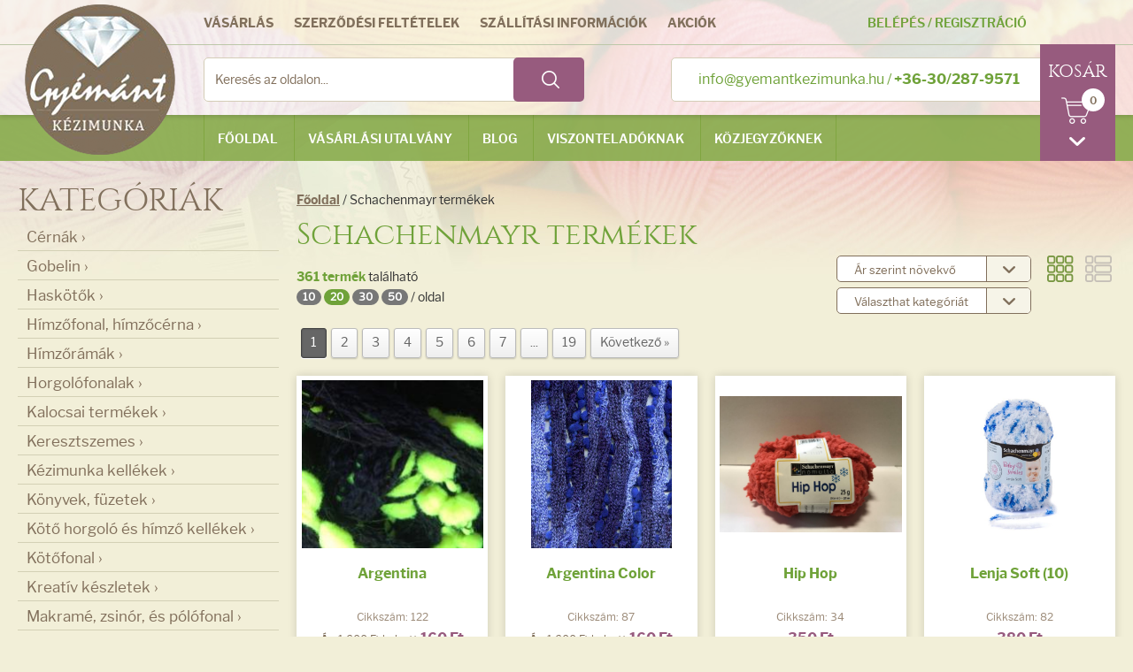

--- FILE ---
content_type: text/html; charset=UTF-8
request_url: https://gyemantkezimunka.hu/hu/schachenmayr
body_size: 11596
content:
<!DOCTYPE html>
<html lang="hu">
	<head>
		<meta charset="utf-8">
		<meta http-equiv="X-UA-Compatible" content="IE=edge">
		<meta name="viewport" content="width=device-width, initial-scale=1">
	 
		<title>Schachenmayr termékek - Gyémánt Kézimunka</title>

		<meta name="description" content="Schachenmayr termékek a Gyémánt Kézimunka kínálatában: A céget Johann Gottfried Kolb alapította Németországban 1817-ben. 1824-ben csatlakozott a...">

		<meta property="og:title" content="Schachenmayr termékek - Gyémánt Kézimunka">
		<meta property="og:description" content="Schachenmayr termékek a Gyémánt Kézimunka kínálatában: A céget Johann Gottfried Kolb alapította Németországban 1817-ben. 1824-ben csatlakozott a...">

		<meta property="og:image" content="http://gyemantkezimunka.hu/media/images/logo.png">

		<link type="text/css" rel="stylesheet" href="/media/css/bootstrap.css">
		<link href="/media/css/helper.css" rel="stylesheet">
		<link href="/media/css/owl.carousel.css" rel="stylesheet">
		<link type="text/css" rel="stylesheet" href="/media/css/bootstrap-select.min.css">
		<link type="text/css" rel="stylesheet" href="/media/css/style.css">

		<link type="text/css" rel="stylesheet" href="/media/css/autoload/bootstrap-select.min.css"><link type="text/css" rel="stylesheet" href="/media/css/autoload/checkboxes.css"><link type="text/css" rel="stylesheet" href="/media/css/autoload/cms.css"><link type="text/css" rel="stylesheet" href="/media/css/autoload/font-awesome.min.css"><link type="text/css" rel="stylesheet" href="/media/css/autoload/simplePagination.css">

		

		<!--[if lt IE 9]>
			<script src="https://oss.maxcdn.com/html5shiv/3.7.2/html5shiv.min.js"></script>
			<script src="https://oss.maxcdn.com/respond/1.4.2/respond.min.js"></script>
		<![endif]-->

		<meta name="author" content="INWeb Informatika - Bényei Benjámin">

		<script type="51e5ef74cee178a3ba265245-text/javascript">
			var lp = '/hu';
			var sitelang = 'HU';
			var NFP1 = '0';
			var NFP2 = '';
			var CCY = 'Ft';
			var currentPath = [location.protocol, '//', location.host, location.pathname].join('');
		</script>

		<script type="51e5ef74cee178a3ba265245-text/javascript" src="/media/javascript/jquery-2.1.4.min.js"></script>
		<script type="51e5ef74cee178a3ba265245-text/javascript" src="/media/javascript/bootstrap.min.js"></script>
		<script src="/media/javascript/bootstrap-select.js" type="51e5ef74cee178a3ba265245-text/javascript"></script>
		<script src="/media/javascript/owl.carousel.min.js" type="51e5ef74cee178a3ba265245-text/javascript"></script>
		<script src="/media/javascript/main.js" type="51e5ef74cee178a3ba265245-text/javascript"></script>
		<script src="https://widget.packeta.com/v6/www/js/library.js" type="51e5ef74cee178a3ba265245-text/javascript"></script>
		<script src="/media/javascript/autoload/authentication.js" type="51e5ef74cee178a3ba265245-text/javascript"></script><script src="/media/javascript/autoload/bootbox.min.js" type="51e5ef74cee178a3ba265245-text/javascript"></script><script src="/media/javascript/autoload/favourite.js" type="51e5ef74cee178a3ba265245-text/javascript"></script><script src="/media/javascript/autoload/jquery.simplePagination.js" type="51e5ef74cee178a3ba265245-text/javascript"></script><script src="/media/javascript/autoload/notifications.js" type="51e5ef74cee178a3ba265245-text/javascript"></script><script src="/media/javascript/autoload/popup-content.js" type="51e5ef74cee178a3ba265245-text/javascript"></script><script src="/media/javascript/autoload/search-autocomplete.js" type="51e5ef74cee178a3ba265245-text/javascript"></script><script src="/media/javascript/autoload/webshop.js" type="51e5ef74cee178a3ba265245-text/javascript"></script>

		
		<!-- Google Tag Manager -->
		<script type="51e5ef74cee178a3ba265245-text/javascript">(function(w,d,s,l,i){w[l]=w[l]||[];w[l].push({'gtm.start':
		new Date().getTime(),event:'gtm.js'});var f=d.getElementsByTagName(s)[0],
		j=d.createElement(s),dl=l!='dataLayer'?'&l='+l:'';j.async=true;j.src=
		'https://www.googletagmanager.com/gtm.js?id='+i+dl;f.parentNode.insertBefore(j,f);
		})(window,document,'script','dataLayer','GTM-5XVWHW75');</script>
		<!-- End Google Tag Manager -->


</head>
<body class="small libre bg-brown">

<!-- Google Tag Manager (noscript) -->
<noscript><iframe src="https://www.googletagmanager.com/ns.html?id=GTM-5XVWHW75"
height="0" width="0" style="display:none;visibility:hidden"></iframe></noscript>
<!-- End Google Tag Manager (noscript) -->

<div id="fb-root"></div>
<script type="51e5ef74cee178a3ba265245-text/javascript">(function(d, s, id) {
	var js, fjs = d.getElementsByTagName(s)[0];
	if (d.getElementById(id)) return;
	js = d.createElement(s); js.id = id;
	js.src = "//connect.facebook.net/hu_HU/sdk.js#xfbml=1&version=v2.8&appId=472329962831275";
	fjs.parentNode.insertBefore(js, fjs);
}(document, 'script', 'facebook-jssdk'));</script>

<div id="TopNotificationWrapper"></div>

<div id="wrapper">


	<div class="module module-header bg-white">
		<div class="module-header__top">
			<div class="container-fluid module-header__top--shadow">
				<div class="row">
					<div class="container">
						<div class="module-header__top--height">

							<a class="logo" href="/hu/"><img src="/media/images/logo.png" class="img-responsive"></a>

							<div class="module-header__top__left hidden-sm hidden-xs">
								<ul class="clear-ul libre-bold text-uppercase color-brown">
									<li class="marginr20">
										<a href="/hu/vasarlas-menete">Vásárlás</a>
									</li>
									<li class="marginr20">
										<a href="/hu/altalanos-szerzodesi-feltetelek">Szerződési feltételek</a>
									</li>
									<li class="marginr20">
										<a href="/hu/szallitasi-informaciok">Szállítási információk</a>
									</li>
									<li class="marginr20">
										<a href="/hu/piac">Akciók</a>
									</li>
								</ul>
							</div>

							<div class="form-group">
								<form method="post" action="/hu/kereses" style="position:relative" id="searchAutocompleteForm">
									<input type="text" name="s" autocomplete="off" class="form-input border-brown-1 border-radius-5" placeholder="Keresés az oldalon..." value="">
									<button type="submit" class="border-radius-5"></button>
									<div class="searchAutocompleteWindow"></div>
								</form>
							</div>

							<!--a href="#" class="more libre-bold border-radius-5 hidden-xs">Részletes keresés ›</a-->

							<div class="question bg-white border-brown-1 border-radius-5 hidden-sm hidden-xs">
								<span class="color-green font-size-16"><a href="/hu/kapcsolat"><span class="__cf_email__" data-cfemail="a7cec9c1c8e7c0dec2cac6c9d3ccc2ddcecad2c9ccc689cfd2">[email&#160;protected]</span></a> / <strong>+36-30/287-9571</strong></span>
							</div>

							<!--div class="langs bg-white">
								<select class="selectpicker" onchange="window.location=$(this).val();">
									<option value="/hu/"selected>hu</option>
									<option value="/en/">en</option>
								</select>
							</div-->

							<div class="login libre-semibold text-uppercase">
								
								
									<div class="hidden-mobile color-green"><a href="/hu/members/login" class="toogle-element" data-target=".loginBox" data-focusafter=".loginBox input[type=email]">Belépés</a> / <a href="/hu/members/register">Regisztráció</a></div>
									<div class="hidden display-mobile color-purple"><a href="/hu/members/login" class="toogle-element" data-target=".loginBox" data-focusafter=".loginBox input[type=email]"><span class="glyphicon glyphicon-user font-size-26" aria-hidden="true"></span></a></div>
									<div class="loginBox">
										<form method="post" action="/hu/members/login">
											<input type="email" name="login[email]" placeholder="Email cím">
											<input type="password" name="login[password]" placeholder="Jelszó">
											<div class="pull-left paddingt5">
												<a href="/hu/members/lostpassword">
													Elfelejtetted?
												</a>
												<div class="hidden display-mobile">
													<a href="/hu/members/register">
														Regisztráció
													</a>
												</div>
											</div>
											<button type="submit" class="pull-right">
												Belépés
											</button>
											<div class="clearfix"></div>
										</form>
									</div>
								
							</div>

							<div id="basket">
								<h4 class="cinzel biggest color-white text-uppercase text-center paddingt20 hidden-mobile">
									Kosár
								</h4>
								<a class="link" href="#">
									<div class="circle libre-semibold smallest basketDropDownSummarizeQuantity">0</div>
									<img src="/media/images/icon/icon-basket.png">
								</a>


								<ul class="dropdown-menu pull-right">

									

									
										<li class="hiddenCartNotice">
											<p class="bold color-purple text-center margint20">
												Üres a kosarad.
											</p>
										</li>
									

									<li class="hidden exampleBasketItem">
										<table class="table table-items">
											<tbody>
											<tr>
												<td class="text-center">
													<a href="/hu/cart/list">
														<img src="[[thumbnail]]" class="img-thumbnail" style="max-width:100%;max-height:60px;min-width:60px">
													</a>
												</td>
												<td class="text-left color-purple">
													<a class="text-uppercase smallest" style="line-height:13px;display:inline-block;" href="/hu/cart/list">
														[[name_hun]]
														[[code]]
													</a>
												</td>
												<td class="text-right smallest">
													[[price]]
													<br>x [[cartCount]]
												</td>
											</tr>
											</tbody>
										</table>
									</li>
 
									<li class="basketDropDownSummarize" style="display:none">
										<div>
											<table class="table bordert-grey-2">
												<tbody>
												<tr class="margint5">
													<td class="text-right source-bold text-uppercase">Összesen</td>
													<td class="text-right basketDropDownSummarizeValue">0&nbsp;Ft</td>
												</tr>
												</tbody>
											</table>
											<div class="text-right">
												<a href="/hu/cart/list" class="button btn-block bg-black text-center text-uppercase">KOSÁR/MEGRENDELÉS</a>
											</div>
										</div>
									</li>
								</ul>
							</div>

						</div>
					</div>
				</div>
			</div>
		</div>
		<div class="module-header__bottom">
			<div class="container">
				<nav>
					<div id="more-menu" class="mobile-menu hidden-lg hidden-md"><a class="text-uppercase dblock text-center" href="#">Menü</a></div>
					<ul class="nav clear-ul libre-semibold text-uppercase hidden-sm hidden-xs">
						<li><a class="active" href="/hu/">Főoldal</a></li>
						<!--li><a href="/hu/ajandekkupon">Kupon</a></li-->
						<!--li><a href="/hu/torzsvasarloi-kedvezmeny">Törzsvásárlói kedvezmény</a></li-->
						<li><a href="/hu/vasarlasi-utalvany">Vásárlási utalvány</a></li>
						<li><a href="/hu/blog/list">Blog</a></li>
						<li><a href="/hu/members/register?distributor-registration=1">Viszonteladóknak</a></li>
						<li><a href="/hu/members/register?distributor-registration=2">Közjegyzőknek</a></li>
					</ul>
				</nav>
			</div>
		</div>
	</div>

	<div class="module module-aside margint20">
		<div class="container">
			<div class="row">
				<div class="col-lg-3 col-md-3">
					<aside>
						<div class="block block-aside marginTop">
						<div class="block block-filter__mobile hidden-lg hidden-md">
							<h2 class="big text-uppercase text-left">Kategóriák</h2>
						</div>
						<div class="block-filter">
							<h2 class="cinzel font-size-36 text-uppercase color-brown hidden-sm hidden-xs">Kategóriák</h2>
							<div class="block-filter__menu">
								<ul>
									
											<li class="submenu">
												<a href="/hu/cernak">
													<span>
														Cérnák ›
													</span>
												</a>
												<ul>
													<li><a href="/hu/cernak/astra">
																					Astra </a></li><li><a href="/hu/cernak/cometa-5000-m">
																					Cometa 5000 m</a></li><li><a href="/hu/cernak/corona">
																					Corona</a></li><li><a href="/hu/cernak/darning-stoppolo">
																					Darning stoppoló</a></li><li><a href="/hu/cernak/drima">
																					Drima</a></li><li><a href="/hu/cernak/epic">
																					Epic</a></li><li><a href="/hu/cernak/ferc-basting-">
																					Férc (Basting)</a></li><li><a href="/hu/cernak/flex">
																					Flex</a></li><li><a href="/hu/cernak/gephimzo">
																					Géphímző</a></li><li><a href="/hu/cernak/gepselyem">
																					Gépselyem </a></li><li><a href="/hu/cernak/gomblyukvarro">
																					Gomblyukvarró</a></li><li><a href="/hu/cernak/gral">
																					Gral</a></li><li><a href="/hu/cernak/moon-1000y">
																					Moon 1000y</a></li><li><a href="/hu/cernak/nylbond-60m">
																					Nylbond 60m</a></li>
												</ul>
											</li>
										
											<li class="submenu">
												<a href="/hu/gobelin">
													<span>
														Gobelin ›
													</span>
												</a>
												<ul>
													<li><a href="/hu/gobelin/gobelin-kepek">
																					Gobelin képek</a></li><li><a href="/hu/gobelin/gobelin-keszletek">
																					Gobelin készletek</a></li>
												</ul>
											</li>
										
											<li>
												<a href="/hu/haskotok">
													<span>
														Haskötők ›
													</span>
												</a>
												
													
												
											</li>
										
											<li class="submenu">
												<a href="/hu/himzofonal-himzocerna">
													<span>
														Hímzőfonal, hímzőcérna ›
													</span>
												</a>
												<ul>
													<li><a href="/hu/himzofonal-himzocerna/16-os-uc-himzo">
																					16-os (UC) hímző</a></li><li><a href="/hu/himzofonal-himzocerna/femszalas-himzofonalak">
																					Fémszálas hímzőfonalak</a></li><li><a href="/hu/himzofonal-himzocerna/gepihimzo">
																					Gépihímző</a></li><li><a href="/hu/himzofonal-himzocerna/gyapju-himzofonal">
																					Gyapjú hímzőfonal</a></li><li><a href="/hu/himzofonal-himzocerna/matra-selyem">
																					Mátra selyem</a></li><li><a href="/hu/himzofonal-himzocerna/mouline-osztott-himzo-">
																					Mouline (osztott hímző)</a></li><li><a href="/hu/himzofonal-himzocerna/oren-bayan-perle-8">
																					Ören Bayan perlé 8</a></li><li><a href="/hu/himzofonal-himzocerna/puppets-perle-8-gyongyfonal-">
																					Puppets Perle 8 (Gyöngyfonal)</a></li>
												</ul>
											</li>
										
											<li class="submenu">
												<a href="/hu/himzoramak">
													<span>
														Hímzőrámák ›
													</span>
												</a>
												<ul>
													<li><a href="/hu/himzoramak/fa-himzoramak">
																					Fa hímzőrámák</a></li><li><a href="/hu/himzoramak/muanyag-himzoramak-flexi-hoop-">
																					Műanyag hímzőrámák (Flexi hoop)</a></li>
												</ul>
											</li>
										
											<li class="submenu">
												<a href="/hu/horgolofonalak">
													<span>
														Horgolófonalak ›
													</span>
												</a>
												<ul>
													<li><a href="/hu/horgolofonalak/amigurumi-fonal">
																					Amigurumi fonal</a></li><li><a href="/hu/horgolofonalak/anchor-baby-pure-cotton">
																					Anchor Baby Pure Cotton</a></li><li><a href="/hu/horgolofonalak/anchor-crochet">
																					Anchor Crochet</a></li><li><a href="/hu/horgolofonalak/anchor-freccia">
																					Anchor Freccia</a></li><li><a href="/hu/horgolofonalak/anchor-mercer-crochet">
																					Anchor Mercer Crochet</a></li><li><a href="/hu/horgolofonalak/anchor-metallic">
																					Anchor Metallic</a></li><li><a href="/hu/horgolofonalak/bella">
																					Bella</a></li><li><a href="/hu/horgolofonalak/catania-50gr-125m">
																					Catania 50gr/125m</a></li><li><a href="/hu/horgolofonalak/dmc-babylo">
																					DMC Babylo </a></li><li><a href="/hu/horgolofonalak/domino">
																					Domino</a></li><li><a href="/hu/horgolofonalak/eldorado">
																					Eldorado</a></li><li><a href="/hu/horgolofonalak/gazzal">
																					Gazzal</a></li><li><a href="/hu/horgolofonalak/honleany">
																					Honleány</a></li><li><a href="/hu/horgolofonalak/kartopu">
																					Kartopu</a></li><li><a href="/hu/horgolofonalak/kordonet">
																					Kordonet</a></li><li><a href="/hu/horgolofonalak/oren-bayan-dafne">
																					Ören Bayan Dafne</a></li><li><a href="/hu/horgolofonalak/organica-50gr-125m">
																					Organica 50gr/125m</a></li><li><a href="/hu/horgolofonalak/panni-50gr-125m">
																					Panni 50gr/125m</a></li><li><a href="/hu/horgolofonalak/piroska">
																					Piroska</a></li><li><a href="/hu/horgolofonalak/polofonal">
																					Pólófonal</a></li><li><a href="/hu/horgolofonalak/puli-50gr-125m">
																					Puli 50gr/125m</a></li><li><a href="/hu/horgolofonalak/sissy">
																					Sissy</a></li>
												</ul>
											</li>
										
											<li class="submenu">
												<a href="/hu/kalocsai-termekek">
													<span>
														Kalocsai termékek ›
													</span>
												</a>
												<ul>
													<li><a href="/hu/kalocsai-termekek/himezheto-keszlet">
																					Hímezhető készlet</a></li><li><a href="/hu/kalocsai-termekek/napszovetes-teritok">
																					Napszövetes terítők</a></li><li><a href="/hu/kalocsai-termekek/ruhafoltok">
																					Ruhafoltok</a></li><li><a href="/hu/kalocsai-termekek/ruhak">
																					Ruhák</a></li>
												</ul>
											</li>
										
											<li class="submenu">
												<a href="/hu/keresztszemes">
													<span>
														Keresztszemes ›
													</span>
												</a>
												<ul>
													<li><a href="/hu/keresztszemes/elonyomott-keresztszemes">
																					Előnyomott keresztszemes</a></li><li><a href="/hu/keresztszemes/himezheto-anyag-pre-cut">
																					Hímezhető anyag pre-cut</a></li><li><a href="/hu/keresztszemes/keresztszemes-keszlet">
																					Keresztszemes készlet</a></li><li><a href="/hu/keresztszemes/keresztszemes-teritok">
																					Keresztszemes terítők</a></li>
												</ul>
											</li>
										
											<li class="submenu">
												<a href="/hu/kezimunka-kellekek">
													<span>
														Kézimunka kellékek ›
													</span>
												</a>
												<ul>
													<li><a href="/hu/kezimunka-kellekek/fonalrendezok">
																					Fonalrendezők</a></li><li><a href="/hu/kezimunka-kellekek/nagyito">
																					Nagyító</a></li>
												</ul>
											</li>
										
											<li class="submenu">
												<a href="/hu/konyvek-fuzetek">
													<span>
														Könyvek, füzetek ›
													</span>
												</a>
												<ul>
													<li><a href="/hu/konyvek-fuzetek/kreativ-fuzetek">
																					Kreatív füzetek</a></li><li><a href="/hu/konyvek-fuzetek/kreativ-konyvek">
																					Kreatív könyvek</a></li><li><a href="/hu/konyvek-fuzetek/ujsagok">
																					Újságok</a></li>
												</ul>
											</li>
										
											<li class="submenu">
												<a href="/hu/koto-horgolo-es-himzo-kellekek">
													<span>
														Kötő horgoló és hímző kellékek ›
													</span>
												</a>
												<ul>
													<li><a href="/hu/koto-horgolo-es-himzo-kellekek/horgolas-kiegeszito-kellekek">
																					Horgolás kiegészítő kellékek</a></li><li><a href="/hu/koto-horgolo-es-himzo-kellekek/horgolotuk">
																					Horgolótűk</a></li><li><a href="/hu/koto-horgolo-es-himzo-kellekek/kotes-kiegeszitok">
																					Kötés kiegészítők</a></li><li><a href="/hu/koto-horgolo-es-himzo-kellekek/kototuk">
																					Kötőtűk</a></li><li><a href="/hu/koto-horgolo-es-himzo-kellekek/tuniszi-horgolotuk">
																					Tuniszi horgolótűk</a></li>
												</ul>
											</li>
										
											<li class="submenu">
												<a href="/hu/kotofonal">
													<span>
														Kötőfonal ›
													</span>
												</a>
												<ul>
													<li><a href="/hu/kotofonal/alize">
																					Alize</a></li><li><a href="/hu/kotofonal/anchor">
																					Anchor</a></li><li><a href="/hu/kotofonal/dmc">
																					DMC</a></li><li><a href="/hu/kotofonal/gazzal">
																					Gazzal</a></li><li><a href="/hu/kotofonal/kartopu">
																					Kartopu</a></li><li><a href="/hu/kotofonal/nako">
																					Nako</a></li><li><a href="/hu/kotofonal/papatya-kamgarn">
																					Papatya - Kamgarn</a></li><li><a href="/hu/kotofonal/red-heart">
																					Red Heart</a></li><li><a href="/hu/kotofonal/rico">
																					Rico</a></li><li><a href="/hu/kotofonal/schachenmayr">
																					Schachenmayr</a></li><li><a href="/hu/kotofonal/yarnart">
																					YarnArt</a></li>
												</ul>
											</li>
										
											<li class="submenu">
												<a href="/hu/kreativ-keszletek">
													<span>
														Kreatív készletek ›
													</span>
												</a>
												<ul>
													<li><a href="/hu/kreativ-keszletek/amigurumi-keszletek">
																					Amigurumi készletek</a></li><li><a href="/hu/kreativ-keszletek/gyermek-varrokeszletek">
																					Gyermek varrókészletek</a></li><li><a href="/hu/kreativ-keszletek/peppy-patchwork-keszletek">
																					Peppy patchwork készletek</a></li><li><a href="/hu/kreativ-keszletek/pixelhobby">
																					Pixelhobby</a></li><li><a href="/hu/kreativ-keszletek/woolla-gyapju-keszletek">
																					Woolla gyapjú készletek</a></li>
												</ul>
											</li>
										
											<li class="submenu">
												<a href="/hu/makrame-zsinor-es-polofonal">
													<span>
														Makramé, zsinór, és pólófonal ›
													</span>
												</a>
												<ul>
													<li><a href="/hu/makrame-zsinor-es-polofonal/anchor-crafty">
																					Anchor Crafty</a></li><li><a href="/hu/makrame-zsinor-es-polofonal/retwisst">
																					Retwisst</a></li>
												</ul>
											</li>
										
											<li class="submenu">
												<a href="/hu/meteraru">
													<span>
														Méteráru ›
													</span>
												</a>
												<ul>
													<li><a href="/hu/meteraru/himezheto-alapanyag">
																					Hímezhető alapanyag</a></li><li><a href="/hu/meteraru/plasztik-es-papir-kanava">
																					Plasztik, és papír kanava</a></li><li><a href="/hu/meteraru/pre-cut">
																					Pre - cut</a></li><li><a href="/hu/meteraru/vasznak">
																					Vásznak</a></li>
												</ul>
											</li>
										
											<li class="submenu">
												<a href="/hu/nemzeti-szinu-termekek">
													<span>
														Nemzeti színű termékek ›
													</span>
												</a>
												<ul>
													<li><a href="/hu/nemzeti-szinu-termekek/korcimkek">
																					Körcimkék</a></li><li><a href="/hu/nemzeti-szinu-termekek/szalagok">
																					Szalagok</a></li><li><a href="/hu/nemzeti-szinu-termekek/zaszlok">
																					Zászlók</a></li><li><a href="/hu/nemzeti-szinu-termekek/zsinorok">
																					Zsinórok</a></li>
												</ul>
											</li>
										
											<li class="submenu">
												<a href="/hu/ollok-vagoeszkozok">
													<span>
														Ollók, vágóeszközök ›
													</span>
												</a>
												<ul>
													<li><a href="/hu/ollok-vagoeszkozok/display-kereskedoknek">
																					Display kereskedőknek</a></li><li><a href="/hu/ollok-vagoeszkozok/dmc">
																					DMC</a></li><li><a href="/hu/ollok-vagoeszkozok/fiskars">
																					Fiskars</a></li><li><a href="/hu/ollok-vagoeszkozok/hobby-gift">
																					Hobby Gift</a></li><li><a href="/hu/ollok-vagoeszkozok/kleiber">
																					Kleiber</a></li><li><a href="/hu/ollok-vagoeszkozok/milward">
																					Milward</a></li>
												</ul>
											</li>
										
											<li class="submenu">
												<a href="/hu/patchwork">
													<span>
														Patchwork ›
													</span>
												</a>
												<ul>
													<li><a href="/hu/patchwork/kiegeszitok">
																					Kiegészítők</a></li><li><a href="/hu/patchwork/korkesek-pengek">
																					Körkések, pengék</a></li><li><a href="/hu/patchwork/vagolapok">
																					Vágólapok</a></li><li><a href="/hu/patchwork/vonalzok">
																					Vonalzók</a></li>
												</ul>
											</li>
										
											<li class="submenu">
												<a href="/hu/punch-needle">
													<span>
														Punch Needle ›
													</span>
												</a>
												<ul>
													<li><a href="/hu/punch-needle/tuk">
																					Tűk</a></li>
												</ul>
											</li>
										
											<li class="submenu">
												<a href="/hu/szabas-varras">
													<span>
														Szabás, varrás ›
													</span>
												</a>
												<ul>
													<li><a href="/hu/szabas-varras/egyeb">
																					Egyéb</a></li><li><a href="/hu/szabas-varras/gombok">
																					Gombok</a></li><li><a href="/hu/szabas-varras/huzozarak">
																					Húzózárak</a></li><li><a href="/hu/szabas-varras/jelolok-kretak">
																					Jelölők, kréták</a></li><li><a href="/hu/szabas-varras/meroszalagok">
																					Mérőszalagok</a></li><li><a href="/hu/szabas-varras/patentok">
																					Patentok</a></li><li><a href="/hu/szabas-varras/ringlik">
																					Ringlik</a></li><li><a href="/hu/szabas-varras/szabokellekek">
																					Szabókellékek</a></li><li><a href="/hu/szabas-varras/szegecsek">
																					Szegecsek</a></li><li><a href="/hu/szabas-varras/tuk">
																					Tűk</a></li><li><a href="/hu/szabas-varras/tuparnak">
																					Tűpárnák</a></li><li><a href="/hu/szabas-varras/varrogep-alkatreszek">
																					Varrógép alkatrészek</a></li>
												</ul>
											</li>
										
											<li class="submenu">
												<a href="/hu/szalagok-csipkek-zsinorok">
													<span>
														Szalagok, csipkék, zsinórok ›
													</span>
												</a>
												<ul>
													<li><a href="/hu/szalagok-csipkek-zsinorok/barsony-szalag">
																					Bársony szalag</a></li><li><a href="/hu/szalagok-csipkek-zsinorok/csipkek">
																					Csipkék</a></li><li><a href="/hu/szalagok-csipkek-zsinorok/egyeb-himzett-szalag">
																					Egyéb hímzett szalag</a></li><li><a href="/hu/szalagok-csipkek-zsinorok/ferdepant">
																					Ferdepánt</a></li><li><a href="/hu/szalagok-csipkek-zsinorok/gumis-flitter">
																					Gumis flitter</a></li><li><a href="/hu/szalagok-csipkek-zsinorok/himzett-szalagok">
																					Hímzett szalagok</a></li><li><a href="/hu/szalagok-csipkek-zsinorok/ijasz">
																					Íjász</a></li><li><a href="/hu/szalagok-csipkek-zsinorok/inka-szalag">
																					Inka szalag</a></li><li><a href="/hu/szalagok-csipkek-zsinorok/koptatok">
																					Koptatók</a></li><li><a href="/hu/szalagok-csipkek-zsinorok/paszomanyok">
																					Paszományok</a></li><li><a href="/hu/szalagok-csipkek-zsinorok/szaten-szalag">
																					Szatén szalag</a></li><li><a href="/hu/szalagok-csipkek-zsinorok/zsinorok">
																					Zsinórok</a></li>
												</ul>
											</li>
										
											<li class="submenu">
												<a href="/hu/uti-varrokeszletek">
													<span>
														Úti varrókészletek ›
													</span>
												</a>
												<ul>
													<li><a href="/hu/uti-varrokeszletek/kleiber-mez">
																					Kleiber, MEZ</a></li>
												</ul>
											</li>
										
											<li class="submenu">
												<a href="/hu/varrodobozok-fonaltartok">
													<span>
														Varródobozok, fonaltartók ›
													</span>
												</a>
												<ul>
													<li><a href="/hu/varrodobozok-fonaltartok/varrokosarak">
																					Varrókosarak</a></li>
												</ul>
											</li>
										
											<li class="submenu">
												<a href="/hu/zaszlok">
													<span>
														Zászlók ›
													</span>
												</a>
												<ul>
													<li><a href="/hu/zaszlok/europai-unios">
																					Európai Uniós</a></li><li><a href="/hu/zaszlok/gyasz">
																					Gyász</a></li><li><a href="/hu/zaszlok/magyar">
																					Magyar</a></li>
												</ul>
											</li>
										
								</ul>
							</div>
						</div>

						
						<div class="block-popular bg-white-2 border-purple-1 margint20 hidden-sm hidden-xs my-favourites-box hidden">
							<a title="Kedvenceim kezelése" href="/hu/members/favorite"><h3 class="cinzel color-purple font-size-24 text-center">Kedvencek</h3></a>

							<div id="sample-favourite-box" class="hidden">
								<div class="block-popular__item margint20 my-favourite-item-box">
									<div class="col-md-5 col-lg-3 lg-paddingl0">
										<a href="/hu[[seo_url]]">
											<img src="[[thumbnail]]" class="img-responsive">
										</a>
									</div>
									<div class="col-md-7 col-lg-9 lg-paddingl0 lg-paddingr0">
										<h4 class="libre-bold font-size-16">
											<a class="color-green" href="/hu[[seo_url]]">
												[[name_hun]]
											</a>
										</h4>
										<p class="color-brown-2 smallest padding0">
											Cikkszám: [[code]]
										</p>
										<p class="smallest color-brown padding0">
											<strong>Ár:</strong>
											<span class="line-through fav-old-price-cont">[[old_price]]</span>
											<strong class="font-size-16 color-purple">[[price]]</strong>
										</p>

										<form method="post" action="/hu/cart/add?listAfter" style="display:inline-block;">
											<input type="hidden" name="productId" value="[[id]]">
											<input type="hidden" name="count" value="1">
											<input type="hidden" name="unitPrice" value="[[numericPrice]]">
											<button type="submit" class="btn btn-green btn-xs">
												Kosárba
											</button>
										</form>

										<a href="#" class="btn btn-xs btn-danger product-fav-btn markedAsFavourite xs-margint10" data-productid="[[id]]" style="width:auto"><span class="glyphicon glyphicon-remove"></span>Törlés</a>

									</div>
									<div class="clearfix"></div>
								</div>
							</div>

							<div id="my-favourites-list"></div>
							<div class="text-center paddingt10">
								<a title="Kedvenceim kezelése" href="/hu/members/favorite">Kedvenceim kezelése &raquo;</a>
							</div>

						</div>

						<!--div class="block block-coupon bg-white-2 text-center color-green border-green-1 margint35 hidden-sm hidden-xs">
							<h3 class="cinzel font-size-24 text-uppercase">Ajándékkupon</h3>
							<p class="biggest"><strong>5.000 Ft értékű</strong></p>
							<p class="font-size-16">ajándék kupont adunk ajándékba!</p>
							<hr/>
							<div class="text-center text-uppercase">
								<a href="/hu/ajandekkupon"><strong>Igényelem a kupont ›</strong></a>
							</div>
						</div-->

						<!--div class="block block-content color-brown-2 text-center bg-white-2 border-brown-1 margint10 hidden-sm hidden-xs">
							<h3 class="cinzel font-size-24 text-uppercase">Házhozszállítás</h3>
							<p class="biggest"><strong>25.000 Ft felett ingyenes</strong></p>
							<p>házhozszállítás!</p>
						</div-->

						<div class="block block-newsletter color-brown-2 bg-white-2 border-brown-1 margint10 hidden-sm hidden-xs">
							<a href="/hu/newsletter/subscribe">
								<div>
									<h3 class="cinzel font-size-24 text-uppercase">Hírlevél feliratkozás</h3>
								</div>
							</a>
						</div>

						<div class="block block-online color-brown-2 bg-white-2 border-brown-1 margint10 hidden-sm hidden-xs">
								<h3 class="cinzel font-size-24 text-uppercase text-center">Online fizetés</h3>
								<div class="text-center margint10">
									<ul class="clear-ul">
										<li class="marginr20"><img src="/media/images/icon/paypal.png"></li>
										<li class="marginr20"><img src="/media/images/icon/visa.png"></li>
										<li><img src="/media/images/icon/mastercard.png"></li>
									</ul>
									<a href="http://simplepartner.hu/PaymentService/Fizetesi_tajekoztato.pdf" target="_blank">
										<img src="/media/images/simplepay.png">
									</a>
								</div>
						</div>

						<div class="block block-facebook color-blue bg-white-2 border-brown-1 margint10 hidden-sm hidden-xs">
							<a href="https://www.facebook.com/GyemantKezimunka/" target="_blank">
								<div class="block-facebook__title">
									<h3 class="cinzel font-size-24 text-uppercase">Kövess minket</h3>
								</div>
							</a>
							<div class="fb-page" data-href="https://www.facebook.com/GyemantKezimunka/" data-tabs="timeline" data-height="300" data-small-header="false" data-adapt-container-width="true" data-hide-cover="false" data-show-facepile="true"><blockquote cite="https://www.facebook.com/GyemantKezimunka/" class="fb-xfbml-parse-ignore"><a href="https://www.facebook.com/GyemantKezimunka/">Gyémánt Kézimunka webáruház</a></blockquote></div>
						</div>
						</div>
					</aside>
				</div>
				<div class="col-lg-9 col-md-9">

	<main>
		<div class="block block-breadcrumb margint15">
			<p class="small padding0">
				<a href="/hu">Főoldal</a>
				/
				
					
							Schachenmayr termékek
						
				
				</p>
		</div>
		<h1 class="cinzel font-size-34 color-green paddingt10">Schachenmayr termékek</h1>

		

		<div class="block block-listFilter">
			<div class="row">
				<div class="col-md-4 col-sm-4">
					<p class="small paddingt15">
						<strong class="color-green">361 termék</strong> található<br>
						<a href="#" class="itemsPerPageSwitch smallest" data-value="10"><span class="badge badge-default">10</span></a>
						<a href="#" class="itemsPerPageSwitch smallest active" data-value="20"><span class="badge badge-default">20</span></a>
						<a href="#" class="itemsPerPageSwitch smallest" data-value="30"><span class="badge badge-default">30</span></a>
						<a href="#" class="itemsPerPageSwitch smallest" data-value="50"><span class="badge badge-default">50</span></a>
						<span style="position: relative;top: 3px;">/ oldal</span>
					</p>
				</div>
				<div class="col-md-8 col-sm-8 mobile-full">
					<div>
						<div class="block-listFilter__icons pull-right">
							<a class="icon icon--first viewThemeSwitch  active" data-theme="thumbs" href="#"></a>
							<a class="icon icon--second viewThemeSwitch " data-theme="list" href="#"></a>
						</div>
						<div class="pull-right text-right marginr10">
							<div class="styled-select slate" style="display:none">
								<select class="brandFilterSwitch">
									<option value="">Válassz márkát</option>
									
										<option value="28" >
											Schachenmayr
										</option>
									
								</select>
							</div>
							<div class="clearfix"></div>
							<div class="styled-select slate" style="display:none">
								<select class="tagFilterSwitch">
									<option value="">Válassz témát</option>
									
										<option value="61" >
											Piac
										</option>
									
								</select>
							</div>
						</div>
						<div class="pull-right marginr15 text-right tn-text-center">
							<div class="styled-select slate">
								<select class="orderMethodSwitch">
									<option value="priceAsc">Ár szerint növekvő</option>
									<option value="priceDesc">Ár szerint csökkenő</option>
									<option value="popularityDesc">Népszerűek előre</option>
									<option value="nameAsc">ABC szerint (A-Z)</option>
									<option value="nameDesc">ABC szerint (Z-A)</option>
								</select>
							</div>
							<div class="clearfix"></div>
							<div class="styled-select slate" style="display:none">
								<select class="specFilterSwitch">
									<option value=""></option>
									
								</select>
							</div>
							<div class="clearfix"></div>
							<div class="styled-select slate">
								<select class="categorySwitch">
									<option value="">Választhat kategóriát</option>
									
										<option value="84" >
											Horgolófonalak
										</option>
									
										<option value="57" >
											Kötőfonal
										</option>
									
										<option value="727" >
											Makramé, zsinór, és pólófonal
										</option>
									
								</select>
							</div>
						</div>
						<div class="clearfix"></div>
					</div>
				</div>
			</div>
		</div>

		<div class="row shop-children-category-box-container">
			
			<div class="clearfix"></div>
		</div>

		

		

		

		<div class="module module-lists margint10">
			<div class="row">

				<div class="marginl15 marginr15"><ul class="paginationSimple light-theme simple-pagination"><li class="active"><span class="current">1</span></a></li><li><a href="/hu/schachenmayr?page=2">2</a></li><li><a href="/hu/schachenmayr?page=3">3</a></li><li><a href="/hu/schachenmayr?page=4">4</a></li><li><a href="/hu/schachenmayr?page=5">5</a></li><li><a href="/hu/schachenmayr?page=6">6</a></li><li><a href="/hu/schachenmayr?page=7">7</a></li><li class="disabled"><span>...</span></li><li><a href="/hu/schachenmayr?page=19">19</a></li><li><a href="/hu/schachenmayr?page=2">Következő &raquo;</a></li></ul></div>
	<div class="col-md-3 col-sm-4 col-xs-6 mobile-full productParsedItem">
		<div class="block block-product bg-white shadow margint15">
			<div class="block-product__img">
				<a href="/hu/kotofonal/schachenmayr/argentina/argentina-122">
					<img src="/_user/page/webshop/product/21826.jpg" class="img-responsive">
				</a>
			</div>
			<div class="block-product__desc text-center">
				<h4 class="libre-bold font-size-16 paddingb0">
					<a class="color-green" href="/hu/kotofonal/schachenmayr/argentina/argentina-122">
						Argentina
					</a>
				</h4>
				<p class="color-brown-2 smallest padding0 paddingb5">Cikkszám: 122</p>
				<p class="smallest color-brown padding0">
					
							<strong>Ár:</strong>
							<span class="line-through">
								1&nbsp;600&nbsp;Ft helyett
							</span>
						
					<strong class="font-size-16 color-purple">
						160&nbsp;Ft
					</strong>
				</p>
				<div class="block-product__add">
					<div class="add">
						<input class="border-grey-1 border-radius-2 source-bold biggest toCartQuantity21826" type="text" value="1">
						<a href="#" class="plus"><img src="/media/images/arrow/arrow-add.png"></a>
						<a href="#" class="minus"><img src="/media/images/arrow/arrow-minus.png"></a>
					</div>
					<span class="color-brown">db</span>
				</div>
				
				<div class="block-product__button text-center margint5 paddingb5">
					<a href="#" class="button button--brown display-inline big xs-small" data-id="21826"
						data-price="160">
						Kosárba ›
					</a>
				</div>
			</div>
			<div class="block-product__more text-center">
				<hr>
				<a href="/hu/kotofonal/schachenmayr/argentina/argentina-122" class="libre-semibold smallest">Részletek ›</a>
			</div>
			<a href="#" class="block-product__basket" data-id="21826"
				data-price="160">
				<img src="/media/images/icon/icon-basket--green.png">
			</a>
			<div class="overlay"></div>
		</div>
	</div>

	<div class="col-md-3 col-sm-4 col-xs-6 mobile-full productParsedItem">
		<div class="block block-product bg-white shadow margint15">
			<div class="block-product__img">
				<a href="/hu/kotofonal/schachenmayr/argentina-color/argentina-color-87">
					<img src="/_user/page/webshop/product/11331.jpg" class="img-responsive">
				</a>
			</div>
			<div class="block-product__desc text-center">
				<h4 class="libre-bold font-size-16 paddingb0">
					<a class="color-green" href="/hu/kotofonal/schachenmayr/argentina-color/argentina-color-87">
						Argentina Color
					</a>
				</h4>
				<p class="color-brown-2 smallest padding0 paddingb5">Cikkszám: 87</p>
				<p class="smallest color-brown padding0">
					
							<strong>Ár:</strong>
							<span class="line-through">
								1&nbsp;600&nbsp;Ft helyett
							</span>
						
					<strong class="font-size-16 color-purple">
						160&nbsp;Ft
					</strong>
				</p>
				<div class="block-product__add">
					<div class="add">
						<input class="border-grey-1 border-radius-2 source-bold biggest toCartQuantity11331" type="text" value="1">
						<a href="#" class="plus"><img src="/media/images/arrow/arrow-add.png"></a>
						<a href="#" class="minus"><img src="/media/images/arrow/arrow-minus.png"></a>
					</div>
					<span class="color-brown">db</span>
				</div>
				
				<div class="block-product__button text-center margint5 paddingb5">
					<a href="#" class="button button--brown display-inline big xs-small" data-id="11331"
						data-price="160">
						Kosárba ›
					</a>
				</div>
			</div>
			<div class="block-product__more text-center">
				<hr>
				<a href="/hu/kotofonal/schachenmayr/argentina-color/argentina-color-87" class="libre-semibold smallest">Részletek ›</a>
			</div>
			<a href="#" class="block-product__basket" data-id="11331"
				data-price="160">
				<img src="/media/images/icon/icon-basket--green.png">
			</a>
			<div class="overlay"></div>
		</div>
	</div>
<div class="clearfix visible-xs"></div>
	<div class="col-md-3 col-sm-4 col-xs-6 mobile-full productParsedItem">
		<div class="block block-product bg-white shadow margint15">
			<div class="block-product__img">
				<a href="/hu/kotofonal/schachenmayr/hip-hop-34">
					<img src="/_user/page/webshop/product/21608.jpg" class="img-responsive">
				</a>
			</div>
			<div class="block-product__desc text-center">
				<h4 class="libre-bold font-size-16 paddingb0">
					<a class="color-green" href="/hu/kotofonal/schachenmayr/hip-hop-34">
						Hip Hop
					</a>
				</h4>
				<p class="color-brown-2 smallest padding0 paddingb5">Cikkszám: 34</p>
				<p class="smallest color-brown padding0">
					
					<strong class="font-size-16 color-purple">
						350&nbsp;Ft
					</strong>
				</p>
				<div class="block-product__add">
					<div class="add">
						<input class="border-grey-1 border-radius-2 source-bold biggest toCartQuantity21608" type="text" value="1">
						<a href="#" class="plus"><img src="/media/images/arrow/arrow-add.png"></a>
						<a href="#" class="minus"><img src="/media/images/arrow/arrow-minus.png"></a>
					</div>
					<span class="color-brown">db</span>
				</div>
				
				<div class="block-product__button text-center margint5 paddingb5">
					<a href="#" class="button button--brown display-inline big xs-small" data-id="21608"
						data-price="350">
						Kosárba ›
					</a>
				</div>
			</div>
			<div class="block-product__more text-center">
				<hr>
				<a href="/hu/kotofonal/schachenmayr/hip-hop-34" class="libre-semibold smallest">Részletek ›</a>
			</div>
			<a href="#" class="block-product__basket" data-id="21608"
				data-price="350">
				<img src="/media/images/icon/icon-basket--green.png">
			</a>
			<div class="overlay"></div>
		</div>
	</div>
<div class="clearfix visible-sm"></div>
	<div class="col-md-3 col-sm-4 col-xs-6 mobile-full productParsedItem">
		<div class="block block-product bg-white shadow margint15">
			<div class="block-product__img">
				<a href="/hu/kotofonal/schachenmayr/lenja-soft/lenja-soft-10--82">
					<img src="/_user/page/webshop/product/28550.jpg" class="img-responsive">
				</a>
			</div>
			<div class="block-product__desc text-center">
				<h4 class="libre-bold font-size-16 paddingb0">
					<a class="color-green" href="/hu/kotofonal/schachenmayr/lenja-soft/lenja-soft-10--82">
						Lenja Soft (10)
					</a>
				</h4>
				<p class="color-brown-2 smallest padding0 paddingb5">Cikkszám: 82</p>
				<p class="smallest color-brown padding0">
					
					<strong class="font-size-16 color-purple">
						380&nbsp;Ft
					</strong>
				</p>
				<div class="block-product__add">
					<div class="add">
						<input class="border-grey-1 border-radius-2 source-bold biggest toCartQuantity28550" type="text" value="1">
						<a href="#" class="plus"><img src="/media/images/arrow/arrow-add.png"></a>
						<a href="#" class="minus"><img src="/media/images/arrow/arrow-minus.png"></a>
					</div>
					<span class="color-brown">db</span>
				</div>
				
				<div class="block-product__button text-center margint5 paddingb5">
					<a href="#" class="button button--brown display-inline big xs-small" data-id="28550"
						data-price="380">
						Kosárba ›
					</a>
				</div>
			</div>
			<div class="block-product__more text-center">
				<hr>
				<a href="/hu/kotofonal/schachenmayr/lenja-soft/lenja-soft-10--82" class="libre-semibold smallest">Részletek ›</a>
			</div>
			<a href="#" class="block-product__basket" data-id="28550"
				data-price="380">
				<img src="/media/images/icon/icon-basket--green.png">
			</a>
			<div class="overlay"></div>
		</div>
	</div>
<div class="clearfix visible-lg"></div><div class="clearfix visible-md"></div><div class="clearfix visible-xs"></div>
	<div class="col-md-3 col-sm-4 col-xs-6 mobile-full productParsedItem">
		<div class="block block-product bg-white shadow margint15">
			<div class="block-product__img">
				<a href="/hu/kotofonal/schachenmayr/lenja-soft/lenja-soft-10--1052">
					<img src="/_user/page/webshop/product/28543.jpg" class="img-responsive">
				</a>
			</div>
			<div class="block-product__desc text-center">
				<h4 class="libre-bold font-size-16 paddingb0">
					<a class="color-green" href="/hu/kotofonal/schachenmayr/lenja-soft/lenja-soft-10--1052">
						Lenja Soft (10)
					</a>
				</h4>
				<p class="color-brown-2 smallest padding0 paddingb5">Cikkszám: 1052</p>
				<p class="smallest color-brown padding0">
					
					<strong class="font-size-16 color-purple">
						380&nbsp;Ft
					</strong>
				</p>
				<div class="block-product__add">
					<div class="add">
						<input class="border-grey-1 border-radius-2 source-bold biggest toCartQuantity28543" type="text" value="1">
						<a href="#" class="plus"><img src="/media/images/arrow/arrow-add.png"></a>
						<a href="#" class="minus"><img src="/media/images/arrow/arrow-minus.png"></a>
					</div>
					<span class="color-brown">db</span>
				</div>
				
				<div class="block-product__button text-center margint5 paddingb5">
					<a href="#" class="button button--brown display-inline big xs-small" data-id="28543"
						data-price="380">
						Kosárba ›
					</a>
				</div>
			</div>
			<div class="block-product__more text-center">
				<hr>
				<a href="/hu/kotofonal/schachenmayr/lenja-soft/lenja-soft-10--1052" class="libre-semibold smallest">Részletek ›</a>
			</div>
			<a href="#" class="block-product__basket" data-id="28543"
				data-price="380">
				<img src="/media/images/icon/icon-basket--green.png">
			</a>
			<div class="overlay"></div>
		</div>
	</div>

	<div class="col-md-3 col-sm-4 col-xs-6 mobile-full productParsedItem">
		<div class="block block-product bg-white shadow margint15">
			<div class="block-product__img">
				<a href="/hu/kotofonal/schachenmayr/lenja-soft/lenja-soft-10--1072">
					<img src="/_user/page/webshop/product/28546.jpg" class="img-responsive">
				</a>
			</div>
			<div class="block-product__desc text-center">
				<h4 class="libre-bold font-size-16 paddingb0">
					<a class="color-green" href="/hu/kotofonal/schachenmayr/lenja-soft/lenja-soft-10--1072">
						Lenja Soft (10)
					</a>
				</h4>
				<p class="color-brown-2 smallest padding0 paddingb5">Cikkszám: 1072</p>
				<p class="smallest color-brown padding0">
					
					<strong class="font-size-16 color-purple">
						380&nbsp;Ft
					</strong>
				</p>
				<div class="block-product__add">
					<div class="add">
						<input class="border-grey-1 border-radius-2 source-bold biggest toCartQuantity28546" type="text" value="1">
						<a href="#" class="plus"><img src="/media/images/arrow/arrow-add.png"></a>
						<a href="#" class="minus"><img src="/media/images/arrow/arrow-minus.png"></a>
					</div>
					<span class="color-brown">db</span>
				</div>
				
				<div class="block-product__button text-center margint5 paddingb5">
					<a href="#" class="button button--brown display-inline big xs-small" data-id="28546"
						data-price="380">
						Kosárba ›
					</a>
				</div>
			</div>
			<div class="block-product__more text-center">
				<hr>
				<a href="/hu/kotofonal/schachenmayr/lenja-soft/lenja-soft-10--1072" class="libre-semibold smallest">Részletek ›</a>
			</div>
			<a href="#" class="block-product__basket" data-id="28546"
				data-price="380">
				<img src="/media/images/icon/icon-basket--green.png">
			</a>
			<div class="overlay"></div>
		</div>
	</div>
<div class="clearfix visible-sm"></div><div class="clearfix visible-xs"></div>
	<div class="col-md-3 col-sm-4 col-xs-6 mobile-full productParsedItem">
		<div class="block block-product bg-white shadow margint15">
			<div class="block-product__img">
				<a href="/hu/kotofonal/schachenmayr/lenja-soft/lenja-soft-10--85">
					<img src="/_user/page/webshop/product/28553.jpg" class="img-responsive">
				</a>
			</div>
			<div class="block-product__desc text-center">
				<h4 class="libre-bold font-size-16 paddingb0">
					<a class="color-green" href="/hu/kotofonal/schachenmayr/lenja-soft/lenja-soft-10--85">
						Lenja Soft (10)
					</a>
				</h4>
				<p class="color-brown-2 smallest padding0 paddingb5">Cikkszám: 85</p>
				<p class="smallest color-brown padding0">
					
					<strong class="font-size-16 color-purple">
						380&nbsp;Ft
					</strong>
				</p>
				<div class="block-product__add">
					<div class="add">
						<input class="border-grey-1 border-radius-2 source-bold biggest toCartQuantity28553" type="text" value="1">
						<a href="#" class="plus"><img src="/media/images/arrow/arrow-add.png"></a>
						<a href="#" class="minus"><img src="/media/images/arrow/arrow-minus.png"></a>
					</div>
					<span class="color-brown">db</span>
				</div>
				
				<div class="block-product__button text-center margint5 paddingb5">
					<a href="#" class="button button--brown display-inline big xs-small" data-id="28553"
						data-price="380">
						Kosárba ›
					</a>
				</div>
			</div>
			<div class="block-product__more text-center">
				<hr>
				<a href="/hu/kotofonal/schachenmayr/lenja-soft/lenja-soft-10--85" class="libre-semibold smallest">Részletek ›</a>
			</div>
			<a href="#" class="block-product__basket" data-id="28553"
				data-price="380">
				<img src="/media/images/icon/icon-basket--green.png">
			</a>
			<div class="overlay"></div>
		</div>
	</div>

	<div class="col-md-3 col-sm-4 col-xs-6 mobile-full productParsedItem">
		<div class="block block-product bg-white shadow margint15">
			<div class="block-product__img">
				<a href="/hu/kotofonal/schachenmayr/lenja-soft/lenja-soft-10--1031">
					<img src="/_user/page/webshop/product/28536.jpg" class="img-responsive">
				</a>
			</div>
			<div class="block-product__desc text-center">
				<h4 class="libre-bold font-size-16 paddingb0">
					<a class="color-green" href="/hu/kotofonal/schachenmayr/lenja-soft/lenja-soft-10--1031">
						Lenja Soft (10)
					</a>
				</h4>
				<p class="color-brown-2 smallest padding0 paddingb5">Cikkszám: 1031</p>
				<p class="smallest color-brown padding0">
					
					<strong class="font-size-16 color-purple">
						380&nbsp;Ft
					</strong>
				</p>
				<div class="block-product__add">
					<div class="add">
						<input class="border-grey-1 border-radius-2 source-bold biggest toCartQuantity28536" type="text" value="1">
						<a href="#" class="plus"><img src="/media/images/arrow/arrow-add.png"></a>
						<a href="#" class="minus"><img src="/media/images/arrow/arrow-minus.png"></a>
					</div>
					<span class="color-brown">db</span>
				</div>
				
				<div class="block-product__button text-center margint5 paddingb5">
					<a href="#" class="button button--brown display-inline big xs-small" data-id="28536"
						data-price="380">
						Kosárba ›
					</a>
				</div>
			</div>
			<div class="block-product__more text-center">
				<hr>
				<a href="/hu/kotofonal/schachenmayr/lenja-soft/lenja-soft-10--1031" class="libre-semibold smallest">Részletek ›</a>
			</div>
			<a href="#" class="block-product__basket" data-id="28536"
				data-price="380">
				<img src="/media/images/icon/icon-basket--green.png">
			</a>
			<div class="overlay"></div>
		</div>
	</div>
<div class="clearfix visible-lg"></div><div class="clearfix visible-md"></div><div class="clearfix visible-xs"></div>
	<div class="col-md-3 col-sm-4 col-xs-6 mobile-full productParsedItem">
		<div class="block block-product bg-white shadow margint15">
			<div class="block-product__img">
				<a href="/hu/kotofonal/schachenmayr/lenja-soft/lenja-soft-10--1047">
					<img src="/_user/page/webshop/product/28540.jpg" class="img-responsive">
				</a>
			</div>
			<div class="block-product__desc text-center">
				<h4 class="libre-bold font-size-16 paddingb0">
					<a class="color-green" href="/hu/kotofonal/schachenmayr/lenja-soft/lenja-soft-10--1047">
						Lenja Soft (10)
					</a>
				</h4>
				<p class="color-brown-2 smallest padding0 paddingb5">Cikkszám: 1047</p>
				<p class="smallest color-brown padding0">
					
					<strong class="font-size-16 color-purple">
						380&nbsp;Ft
					</strong>
				</p>
				<div class="block-product__add">
					<div class="add">
						<input class="border-grey-1 border-radius-2 source-bold biggest toCartQuantity28540" type="text" value="1">
						<a href="#" class="plus"><img src="/media/images/arrow/arrow-add.png"></a>
						<a href="#" class="minus"><img src="/media/images/arrow/arrow-minus.png"></a>
					</div>
					<span class="color-brown">db</span>
				</div>
				
				<div class="block-product__button text-center margint5 paddingb5">
					<a href="#" class="button button--brown display-inline big xs-small" data-id="28540"
						data-price="380">
						Kosárba ›
					</a>
				</div>
			</div>
			<div class="block-product__more text-center">
				<hr>
				<a href="/hu/kotofonal/schachenmayr/lenja-soft/lenja-soft-10--1047" class="libre-semibold smallest">Részletek ›</a>
			</div>
			<a href="#" class="block-product__basket" data-id="28540"
				data-price="380">
				<img src="/media/images/icon/icon-basket--green.png">
			</a>
			<div class="overlay"></div>
		</div>
	</div>
<div class="clearfix visible-sm"></div>
	<div class="col-md-3 col-sm-4 col-xs-6 mobile-full productParsedItem">
		<div class="block block-product bg-white shadow margint15">
			<div class="block-product__img">
				<a href="/hu/kotofonal/schachenmayr/lenja-soft/lenja-soft-10--1099">
					<img src="/_user/page/webshop/product/29733.jpg" class="img-responsive">
				</a>
			</div>
			<div class="block-product__desc text-center">
				<h4 class="libre-bold font-size-16 paddingb0">
					<a class="color-green" href="/hu/kotofonal/schachenmayr/lenja-soft/lenja-soft-10--1099">
						Lenja Soft (10)
					</a>
				</h4>
				<p class="color-brown-2 smallest padding0 paddingb5">Cikkszám: 1099</p>
				<p class="smallest color-brown padding0">
					
					<strong class="font-size-16 color-purple">
						380&nbsp;Ft
					</strong>
				</p>
				<div class="block-product__add">
					<div class="add">
						<input class="border-grey-1 border-radius-2 source-bold biggest toCartQuantity29733" type="text" value="1">
						<a href="#" class="plus"><img src="/media/images/arrow/arrow-add.png"></a>
						<a href="#" class="minus"><img src="/media/images/arrow/arrow-minus.png"></a>
					</div>
					<span class="color-brown">db</span>
				</div>
				
				<div class="block-product__button text-center margint5 paddingb5">
					<a href="#" class="button button--brown display-inline big xs-small" data-id="29733"
						data-price="380">
						Kosárba ›
					</a>
				</div>
			</div>
			<div class="block-product__more text-center">
				<hr>
				<a href="/hu/kotofonal/schachenmayr/lenja-soft/lenja-soft-10--1099" class="libre-semibold smallest">Részletek ›</a>
			</div>
			<a href="#" class="block-product__basket" data-id="29733"
				data-price="380">
				<img src="/media/images/icon/icon-basket--green.png">
			</a>
			<div class="overlay"></div>
		</div>
	</div>
<div class="clearfix visible-xs"></div>
	<div class="col-md-3 col-sm-4 col-xs-6 mobile-full productParsedItem">
		<div class="block block-product bg-white shadow margint15">
			<div class="block-product__img">
				<a href="/hu/kotofonal/schachenmayr/pompon/pompon-22">
					<img src="/_user/page/webshop/product/21833.jpg" class="img-responsive">
				</a>
			</div>
			<div class="block-product__desc text-center">
				<h4 class="libre-bold font-size-16 paddingb0">
					<a class="color-green" href="/hu/kotofonal/schachenmayr/pompon/pompon-22">
						Pompon
					</a>
				</h4>
				<p class="color-brown-2 smallest padding0 paddingb5">Cikkszám: 22</p>
				<p class="smallest color-brown padding0">
					
					<strong class="font-size-16 color-purple">
						460&nbsp;Ft
					</strong>
				</p>
				<div class="block-product__add">
					<div class="add">
						<input class="border-grey-1 border-radius-2 source-bold biggest toCartQuantity21833" type="text" value="1">
						<a href="#" class="plus"><img src="/media/images/arrow/arrow-add.png"></a>
						<a href="#" class="minus"><img src="/media/images/arrow/arrow-minus.png"></a>
					</div>
					<span class="color-brown">db</span>
				</div>
				
				<div class="block-product__button text-center margint5 paddingb5">
					<a href="#" class="button button--brown display-inline big xs-small" data-id="21833"
						data-price="460">
						Kosárba ›
					</a>
				</div>
			</div>
			<div class="block-product__more text-center">
				<hr>
				<a href="/hu/kotofonal/schachenmayr/pompon/pompon-22" class="libre-semibold smallest">Részletek ›</a>
			</div>
			<a href="#" class="block-product__basket" data-id="21833"
				data-price="460">
				<img src="/media/images/icon/icon-basket--green.png">
			</a>
			<div class="overlay"></div>
		</div>
	</div>

	<div class="col-md-3 col-sm-4 col-xs-6 mobile-full productParsedItem">
		<div class="block block-product bg-white shadow margint15">
			<div class="block-product__img">
				<a href="/hu/kotofonal/schachenmayr/pompon/pompon-25">
					<img src="/_user/page/webshop/product/21834.jpg" class="img-responsive">
				</a>
			</div>
			<div class="block-product__desc text-center">
				<h4 class="libre-bold font-size-16 paddingb0">
					<a class="color-green" href="/hu/kotofonal/schachenmayr/pompon/pompon-25">
						Pompon
					</a>
				</h4>
				<p class="color-brown-2 smallest padding0 paddingb5">Cikkszám: 25</p>
				<p class="smallest color-brown padding0">
					
					<strong class="font-size-16 color-purple">
						460&nbsp;Ft
					</strong>
				</p>
				<div class="block-product__add">
					<div class="add">
						<input class="border-grey-1 border-radius-2 source-bold biggest toCartQuantity21834" type="text" value="1">
						<a href="#" class="plus"><img src="/media/images/arrow/arrow-add.png"></a>
						<a href="#" class="minus"><img src="/media/images/arrow/arrow-minus.png"></a>
					</div>
					<span class="color-brown">db</span>
				</div>
				
				<div class="block-product__button text-center margint5 paddingb5">
					<a href="#" class="button button--brown display-inline big xs-small" data-id="21834"
						data-price="460">
						Kosárba ›
					</a>
				</div>
			</div>
			<div class="block-product__more text-center">
				<hr>
				<a href="/hu/kotofonal/schachenmayr/pompon/pompon-25" class="libre-semibold smallest">Részletek ›</a>
			</div>
			<a href="#" class="block-product__basket" data-id="21834"
				data-price="460">
				<img src="/media/images/icon/icon-basket--green.png">
			</a>
			<div class="overlay"></div>
		</div>
	</div>
<div class="clearfix visible-lg"></div><div class="clearfix visible-md"></div><div class="clearfix visible-sm"></div><div class="clearfix visible-xs"></div>
	<div class="col-md-3 col-sm-4 col-xs-6 mobile-full productParsedItem">
		<div class="block block-product bg-white shadow margint15">
			<div class="block-product__img">
				<a href="/hu/kotofonal/schachenmayr/pompon/pompon-32">
					<img src="/_user/page/webshop/product/21835.jpg" class="img-responsive">
				</a>
			</div>
			<div class="block-product__desc text-center">
				<h4 class="libre-bold font-size-16 paddingb0">
					<a class="color-green" href="/hu/kotofonal/schachenmayr/pompon/pompon-32">
						Pompon
					</a>
				</h4>
				<p class="color-brown-2 smallest padding0 paddingb5">Cikkszám: 32</p>
				<p class="smallest color-brown padding0">
					
					<strong class="font-size-16 color-purple">
						460&nbsp;Ft
					</strong>
				</p>
				<div class="block-product__add">
					<div class="add">
						<input class="border-grey-1 border-radius-2 source-bold biggest toCartQuantity21835" type="text" value="1">
						<a href="#" class="plus"><img src="/media/images/arrow/arrow-add.png"></a>
						<a href="#" class="minus"><img src="/media/images/arrow/arrow-minus.png"></a>
					</div>
					<span class="color-brown">db</span>
				</div>
				
				<div class="block-product__button text-center margint5 paddingb5">
					<a href="#" class="button button--brown display-inline big xs-small" data-id="21835"
						data-price="460">
						Kosárba ›
					</a>
				</div>
			</div>
			<div class="block-product__more text-center">
				<hr>
				<a href="/hu/kotofonal/schachenmayr/pompon/pompon-32" class="libre-semibold smallest">Részletek ›</a>
			</div>
			<a href="#" class="block-product__basket" data-id="21835"
				data-price="460">
				<img src="/media/images/icon/icon-basket--green.png">
			</a>
			<div class="overlay"></div>
		</div>
	</div>

	<div class="col-md-3 col-sm-4 col-xs-6 mobile-full productParsedItem">
		<div class="block block-product bg-white shadow margint15">
			<div class="block-product__img">
				<a href="/hu/kotofonal/schachenmayr/pompon/pompon-36">
					<img src="/_user/page/webshop/product/21837.jpg" class="img-responsive">
				</a>
			</div>
			<div class="block-product__desc text-center">
				<h4 class="libre-bold font-size-16 paddingb0">
					<a class="color-green" href="/hu/kotofonal/schachenmayr/pompon/pompon-36">
						Pompon
					</a>
				</h4>
				<p class="color-brown-2 smallest padding0 paddingb5">Cikkszám: 36</p>
				<p class="smallest color-brown padding0">
					
					<strong class="font-size-16 color-purple">
						460&nbsp;Ft
					</strong>
				</p>
				<div class="block-product__add">
					<div class="add">
						<input class="border-grey-1 border-radius-2 source-bold biggest toCartQuantity21837" type="text" value="1">
						<a href="#" class="plus"><img src="/media/images/arrow/arrow-add.png"></a>
						<a href="#" class="minus"><img src="/media/images/arrow/arrow-minus.png"></a>
					</div>
					<span class="color-brown">db</span>
				</div>
				
				<div class="block-product__button text-center margint5 paddingb5">
					<a href="#" class="button button--brown display-inline big xs-small" data-id="21837"
						data-price="460">
						Kosárba ›
					</a>
				</div>
			</div>
			<div class="block-product__more text-center">
				<hr>
				<a href="/hu/kotofonal/schachenmayr/pompon/pompon-36" class="libre-semibold smallest">Részletek ›</a>
			</div>
			<a href="#" class="block-product__basket" data-id="21837"
				data-price="460">
				<img src="/media/images/icon/icon-basket--green.png">
			</a>
			<div class="overlay"></div>
		</div>
	</div>
<div class="clearfix visible-xs"></div>
	<div class="col-md-3 col-sm-4 col-xs-6 mobile-full productParsedItem">
		<div class="block block-product bg-white shadow margint15">
			<div class="block-product__img">
				<a href="/hu/kotofonal/schachenmayr/pompon/pompon-48">
					<img src="/_user/page/webshop/product/21838.jpg" class="img-responsive">
				</a>
			</div>
			<div class="block-product__desc text-center">
				<h4 class="libre-bold font-size-16 paddingb0">
					<a class="color-green" href="/hu/kotofonal/schachenmayr/pompon/pompon-48">
						Pompon
					</a>
				</h4>
				<p class="color-brown-2 smallest padding0 paddingb5">Cikkszám: 48</p>
				<p class="smallest color-brown padding0">
					
					<strong class="font-size-16 color-purple">
						460&nbsp;Ft
					</strong>
				</p>
				<div class="block-product__add">
					<div class="add">
						<input class="border-grey-1 border-radius-2 source-bold biggest toCartQuantity21838" type="text" value="1">
						<a href="#" class="plus"><img src="/media/images/arrow/arrow-add.png"></a>
						<a href="#" class="minus"><img src="/media/images/arrow/arrow-minus.png"></a>
					</div>
					<span class="color-brown">db</span>
				</div>
				
				<div class="block-product__button text-center margint5 paddingb5">
					<a href="#" class="button button--brown display-inline big xs-small" data-id="21838"
						data-price="460">
						Kosárba ›
					</a>
				</div>
			</div>
			<div class="block-product__more text-center">
				<hr>
				<a href="/hu/kotofonal/schachenmayr/pompon/pompon-48" class="libre-semibold smallest">Részletek ›</a>
			</div>
			<a href="#" class="block-product__basket" data-id="21838"
				data-price="460">
				<img src="/media/images/icon/icon-basket--green.png">
			</a>
			<div class="overlay"></div>
		</div>
	</div>
<div class="clearfix visible-sm"></div>
	<div class="col-md-3 col-sm-4 col-xs-6 mobile-full productParsedItem">
		<div class="block block-product bg-white shadow margint15">
			<div class="block-product__img">
				<a href="/hu/kotofonal/schachenmayr/pompon/pompon-70">
					<img src="/_user/page/webshop/product/21841.jpg" class="img-responsive">
				</a>
			</div>
			<div class="block-product__desc text-center">
				<h4 class="libre-bold font-size-16 paddingb0">
					<a class="color-green" href="/hu/kotofonal/schachenmayr/pompon/pompon-70">
						Pompon
					</a>
				</h4>
				<p class="color-brown-2 smallest padding0 paddingb5">Cikkszám: 70</p>
				<p class="smallest color-brown padding0">
					
					<strong class="font-size-16 color-purple">
						460&nbsp;Ft
					</strong>
				</p>
				<div class="block-product__add">
					<div class="add">
						<input class="border-grey-1 border-radius-2 source-bold biggest toCartQuantity21841" type="text" value="1">
						<a href="#" class="plus"><img src="/media/images/arrow/arrow-add.png"></a>
						<a href="#" class="minus"><img src="/media/images/arrow/arrow-minus.png"></a>
					</div>
					<span class="color-brown">db</span>
				</div>
				
				<div class="block-product__button text-center margint5 paddingb5">
					<a href="#" class="button button--brown display-inline big xs-small" data-id="21841"
						data-price="460">
						Kosárba ›
					</a>
				</div>
			</div>
			<div class="block-product__more text-center">
				<hr>
				<a href="/hu/kotofonal/schachenmayr/pompon/pompon-70" class="libre-semibold smallest">Részletek ›</a>
			</div>
			<a href="#" class="block-product__basket" data-id="21841"
				data-price="460">
				<img src="/media/images/icon/icon-basket--green.png">
			</a>
			<div class="overlay"></div>
		</div>
	</div>
<div class="clearfix visible-lg"></div><div class="clearfix visible-md"></div><div class="clearfix visible-xs"></div>
	<div class="col-md-3 col-sm-4 col-xs-6 mobile-full productParsedItem">
		<div class="block block-product bg-white shadow margint15">
			<div class="block-product__img">
				<a href="/hu/kotofonal/schachenmayr/brazilia-glitter/brazilia-glitter-korofonal-31">
					<img src="/_user/page/webshop/product/17553.jpg" class="img-responsive">
				</a>
			</div>
			<div class="block-product__desc text-center">
				<h4 class="libre-bold font-size-16 paddingb0">
					<a class="color-green" href="/hu/kotofonal/schachenmayr/brazilia-glitter/brazilia-glitter-korofonal-31">
						Brazilia Glitter körőfonal
					</a>
				</h4>
				<p class="color-brown-2 smallest padding0 paddingb5">Cikkszám: 31</p>
				<p class="smallest color-brown padding0">
					
							<strong>Ár:</strong>
							<span class="line-through">
								950&nbsp;Ft helyett
							</span>
						
					<strong class="font-size-16 color-purple">
						500&nbsp;Ft
					</strong>
				</p>
				<div class="block-product__add">
					<div class="add">
						<input class="border-grey-1 border-radius-2 source-bold biggest toCartQuantity17553" type="text" value="1">
						<a href="#" class="plus"><img src="/media/images/arrow/arrow-add.png"></a>
						<a href="#" class="minus"><img src="/media/images/arrow/arrow-minus.png"></a>
					</div>
					<span class="color-brown">db</span>
				</div>
				
				<div class="block-product__button text-center margint5 paddingb5">
					<a href="#" class="button button--brown display-inline big xs-small" data-id="17553"
						data-price="500">
						Kosárba ›
					</a>
				</div>
			</div>
			<div class="block-product__more text-center">
				<hr>
				<a href="/hu/kotofonal/schachenmayr/brazilia-glitter/brazilia-glitter-korofonal-31" class="libre-semibold smallest">Részletek ›</a>
			</div>
			<a href="#" class="block-product__basket" data-id="17553"
				data-price="500">
				<img src="/media/images/icon/icon-basket--green.png">
			</a>
			<div class="overlay"></div>
		</div>
	</div>

	<div class="col-md-3 col-sm-4 col-xs-6 mobile-full productParsedItem">
		<div class="block block-product bg-white shadow margint15">
			<div class="block-product__img">
				<a href="/hu/kotofonal/schachenmayr/brazilia/brazilia-kotofonal-31">
					<img src="/_user/page/webshop/product/11605.jpg" class="img-responsive">
				</a>
			</div>
			<div class="block-product__desc text-center">
				<h4 class="libre-bold font-size-16 paddingb0">
					<a class="color-green" href="/hu/kotofonal/schachenmayr/brazilia/brazilia-kotofonal-31">
						Brazilia kötőfonal
					</a>
				</h4>
				<p class="color-brown-2 smallest padding0 paddingb5">Cikkszám: 31</p>
				<p class="smallest color-brown padding0">
					
							<strong>Ár:</strong>
							<span class="line-through">
								850&nbsp;Ft helyett
							</span>
						
					<strong class="font-size-16 color-purple">
						500&nbsp;Ft
					</strong>
				</p>
				<div class="block-product__add">
					<div class="add">
						<input class="border-grey-1 border-radius-2 source-bold biggest toCartQuantity11605" type="text" value="1">
						<a href="#" class="plus"><img src="/media/images/arrow/arrow-add.png"></a>
						<a href="#" class="minus"><img src="/media/images/arrow/arrow-minus.png"></a>
					</div>
					<span class="color-brown">db</span>
				</div>
				
				<div class="block-product__button text-center margint5 paddingb5">
					<a href="#" class="button button--brown display-inline big xs-small" data-id="11605"
						data-price="500">
						Kosárba ›
					</a>
				</div>
			</div>
			<div class="block-product__more text-center">
				<hr>
				<a href="/hu/kotofonal/schachenmayr/brazilia/brazilia-kotofonal-31" class="libre-semibold smallest">Részletek ›</a>
			</div>
			<a href="#" class="block-product__basket" data-id="11605"
				data-price="500">
				<img src="/media/images/icon/icon-basket--green.png">
			</a>
			<div class="overlay"></div>
		</div>
	</div>
<div class="clearfix visible-sm"></div><div class="clearfix visible-xs"></div>
	<div class="col-md-3 col-sm-4 col-xs-6 mobile-full productParsedItem">
		<div class="block block-product bg-white shadow margint15">
			<div class="block-product__img">
				<a href="/hu/kotofonal/schachenmayr/brazilia/brazilia-kotofonal-97">
					<img src="/_user/page/webshop/product/11622.jpg" class="img-responsive">
				</a>
			</div>
			<div class="block-product__desc text-center">
				<h4 class="libre-bold font-size-16 paddingb0">
					<a class="color-green" href="/hu/kotofonal/schachenmayr/brazilia/brazilia-kotofonal-97">
						Brazilia kötőfonal
					</a>
				</h4>
				<p class="color-brown-2 smallest padding0 paddingb5">Cikkszám: 97</p>
				<p class="smallest color-brown padding0">
					
							<strong>Ár:</strong>
							<span class="line-through">
								850&nbsp;Ft helyett
							</span>
						
					<strong class="font-size-16 color-purple">
						500&nbsp;Ft
					</strong>
				</p>
				<div class="block-product__add">
					<div class="add">
						<input class="border-grey-1 border-radius-2 source-bold biggest toCartQuantity11622" type="text" value="1">
						<a href="#" class="plus"><img src="/media/images/arrow/arrow-add.png"></a>
						<a href="#" class="minus"><img src="/media/images/arrow/arrow-minus.png"></a>
					</div>
					<span class="color-brown">db</span>
				</div>
				
				<div class="block-product__button text-center margint5 paddingb5">
					<a href="#" class="button button--brown display-inline big xs-small" data-id="11622"
						data-price="500">
						Kosárba ›
					</a>
				</div>
			</div>
			<div class="block-product__more text-center">
				<hr>
				<a href="/hu/kotofonal/schachenmayr/brazilia/brazilia-kotofonal-97" class="libre-semibold smallest">Részletek ›</a>
			</div>
			<a href="#" class="block-product__basket" data-id="11622"
				data-price="500">
				<img src="/media/images/icon/icon-basket--green.png">
			</a>
			<div class="overlay"></div>
		</div>
	</div>

	<div class="col-md-3 col-sm-4 col-xs-6 mobile-full productParsedItem">
		<div class="block block-product bg-white shadow margint15">
			<div class="block-product__img">
				<a href="/hu/kotofonal/schachenmayr/brazilia/brazilia-kotofonal-24">
					<img src="/_user/page/webshop/product/17538.jpg" class="img-responsive">
				</a>
			</div>
			<div class="block-product__desc text-center">
				<h4 class="libre-bold font-size-16 paddingb0">
					<a class="color-green" href="/hu/kotofonal/schachenmayr/brazilia/brazilia-kotofonal-24">
						Brazilia kötőfonal
					</a>
				</h4>
				<p class="color-brown-2 smallest padding0 paddingb5">Cikkszám: 24</p>
				<p class="smallest color-brown padding0">
					
							<strong>Ár:</strong>
							<span class="line-through">
								850&nbsp;Ft helyett
							</span>
						
					<strong class="font-size-16 color-purple">
						500&nbsp;Ft
					</strong>
				</p>
				<div class="block-product__add">
					<div class="add">
						<input class="border-grey-1 border-radius-2 source-bold biggest toCartQuantity17538" type="text" value="1">
						<a href="#" class="plus"><img src="/media/images/arrow/arrow-add.png"></a>
						<a href="#" class="minus"><img src="/media/images/arrow/arrow-minus.png"></a>
					</div>
					<span class="color-brown">db</span>
				</div>
				
				<div class="block-product__button text-center margint5 paddingb5">
					<a href="#" class="button button--brown display-inline big xs-small" data-id="17538"
						data-price="500">
						Kosárba ›
					</a>
				</div>
			</div>
			<div class="block-product__more text-center">
				<hr>
				<a href="/hu/kotofonal/schachenmayr/brazilia/brazilia-kotofonal-24" class="libre-semibold smallest">Részletek ›</a>
			</div>
			<a href="#" class="block-product__basket" data-id="17538"
				data-price="500">
				<img src="/media/images/icon/icon-basket--green.png">
			</a>
			<div class="overlay"></div>
		</div>
	</div>
<div class="clearfix visible-lg"></div><div class="clearfix visible-md"></div><div class="clearfix visible-xs"></div>

<div class="clearfix"></div><div class="marginl15 marginr15 margint15"><ul class="paginationSimple light-theme simple-pagination"><li class="active"><span class="current">1</span></a></li><li><a href="/hu/schachenmayr?page=2">2</a></li><li><a href="/hu/schachenmayr?page=3">3</a></li><li><a href="/hu/schachenmayr?page=4">4</a></li><li><a href="/hu/schachenmayr?page=5">5</a></li><li><a href="/hu/schachenmayr?page=6">6</a></li><li><a href="/hu/schachenmayr?page=7">7</a></li><li class="disabled"><span>...</span></li><li><a href="/hu/schachenmayr?page=19">19</a></li><li><a href="/hu/schachenmayr?page=2">Következő &raquo;</a></li></ul></div>
			</div>
		</div>

		<div class="hidden" id="sampleProduct_thumbs">
			<div class="col-md-3 col-sm-4 col-xs-6 mobile-full productParsedItem" data-clearfixes='["lg-3","md-3","sm-4","xs-6"]'>
				<div class="block block-product bg-white shadow margint15">
					<div class="block-product__img">
						<a href="/hu[[seo_url]]">
							<img src="[[thumbnail]]" class="img-responsive" data-zoom-image="{{image}}">
						</a>
					</div>
					<div class="block-product__desc text-center">
						<h4 class="libre-bold font-size-16 paddingb0">
							<a class="color-green" href="/hu[[seo_url]]">
								[[name_hun]]
							</a>
						</h4>
						<p class="color-brown-2 smallest padding0 paddingb5">Cikkszám: [[code]]</p>
						<p class="smallest color-brown padding0">
							<span class="oldPriceCont">
								<strong>Ár:</strong>
								<span class="line-through">
									[[old_price]] helyett
								</span>
							</span>
							<strong class="font-size-16 color-purple">
								[[price]]
							</strong>
						</p>
						<div class="block-product__add">
							<div class="add">
								<input class="border-grey-1 border-radius-2 source-bold biggest toCartQuantity[[id]]" type="number" value="1" max="{{stock_db}}" min="1" step="0.1">
								<a href="#" class="plus"><img src="/media/images/arrow/arrow-add.png"></a>
								<a href="#" class="minus"><img src="/media/images/arrow/arrow-minus.png"></a>
							</div>
							<span class="color-brown">[[unit]]</span>
						</div>
						<div style="display:none;" class="gobelinnotify">Megrendeléshez lépj be a termékhez, és válaszd ki a megfelelő anyagot, és méretet </div>
						<div class="block-product__button text-center margint5 paddingb5">
							<a href="#" class="button button--brown display-inline big xs-small" data-id="[[id]]" data-price="{{numericPrice}}">
								Kosárba ›
							</a>
						</div>
					</div>
					<div class="block-product__more text-center">
						<hr>
						<a href="/hu[[seo_url]]" class="libre-semibold smallest">Részletek ›</a>
					</div>
					<a href="#" class="block-product__basket" data-id="[[id]]" data-price="{{numericPrice}}">
						<img src="/media/images/icon/icon-basket--green.png">
					</a>
					<div class="overlay"></div>
				</div>
			</div>
		</div>

		<div class="hidden" id="sampleProduct_list">
			<div class="col-xs-12 productParsedItem" data-clearfixes='["xs-12"]'>
				<div class="block block-product__list bg-white shadow margint15">
					<div class="row xs-marginl0 xs-marginr0">
						<div class="col-sm-4">
							<div class="block-product__img">
								<img src="[[thumbnail]]" class="img-responsive" data-zoom-image="{{image}}">
							</div>
						</div>
						<div class="col-sm-8">
							<div class="block-product__desc">
								<h4 class="libre-bold font-size-24 paddingb0">
									<a class="color-green" href="/hu[[seo_url]]">
										[[name_hun]]
									</a>
								</h4>
								<p class="color-brown-2 smallest padding0 paddingb5">
									Cikkszám: [[code]]
								</p>
								<p class="font-size-16 color-brown padding0">
									<span class="oldPriceCont">
										<strong>Ár:</strong>
										<span class="line-through">[[old_price]] helyett</span>
									</span>
									<strong class="font-size-16 color-purple">[[price]]</strong></p>
								<div>
									<p>[[content_intro]]</p>
								</div>
								<div class="module-product__add">
									<div class="row">
										<div class="col-md-6 col-sm-6 mobile-full">
											<div class="block-product__add pull-right tn-float-inherit">
												<div class="add">
													<input class="border-grey-1 border-radius-2 source-bold biggest toCartQuantity[[id]]" type="number" value="1" max="{{stock_db}}" min="1" step="0.1">
													<a href="#" class="plus"><img src="/media/images/arrow/arrow-add.png"></a>
													<a href="#" class="minus"><img src="/media/images/arrow/arrow-minus.png"></a>
												</div>
												<span class="color-brown">[[unit]]</span>
											</div>
										</div>
										<div class="col-md-6 col-sm-6 mobile-full tn-text-center">
											<div class="pull-left tn-float-inherit">
												<a href="#" class="button button--add display-inline margint10 big xs-small" data-id="[[id]]" data-price="{{numericPrice}}"><span>Kosárba ›</span></a>
											</div>
										</div>
									</div>
								</div>

							</div>
							<div class="block-product__more text-center">
								<hr>
								<a href="/hu[[seo_url]]" class="libre-semibold smallest">Részletek ›</a>
							</div>
						</div>
					</div>
				</div>
			</div>
		</div>
	</main>
</div>
<div class="clearfix"></div>

<script data-cfasync="false" src="/cdn-cgi/scripts/5c5dd728/cloudflare-static/email-decode.min.js"></script><script type="51e5ef74cee178a3ba265245-text/javascript">
	var responseMethod = 'html';
	var itemsPerPage = 20;
	var matchesCount = 361;
	var pageNum = 1;
	var viewTheme = 'thumbs';
	var brandSessionName = '';
	var tagSessionName = 'tag_brand_28';
	var specFilterSessionName = '';
	var categoriesPileSessionName = 'categoriespile_brand_28';
</script>
<script type="51e5ef74cee178a3ba265245-text/javascript" src="/media/javascript/jquery.elevateZoom-3.0.8.min.js"></script>
<script type="51e5ef74cee178a3ba265245-text/javascript" src="/media/javascript/shop-category.js"></script>
	
		<footer class="footer bg-green">
			<div class="container">
				<div class="footer__top padding20 paddingb30">
					<a class="logo" href="#"><img src="/media/images/footer-logo.png"></a>
					<div class="info">
						<h4 class="cinzel font-size-24 color-white">Információk</h4>
						<div class="container-fluid">
							<div class="row">
								<div class="col-lg-2 col-md-3">
										<p><a href="/hu/adatvedelmi-nyilatkozat">- Adatvédelmi nyilatkozat</a></p>
										<p><a href="/hu/oldalterkep">- Oldaltérkép</a></p>
										<p><a href="/hu/kapcsolat">- Kapcsolat</a></p>
										<p><a href="/hu/vasarlas-menete">- Vásárlás</a></p>
								</div>
								<div class="col-lg-2 col-md-3">
										<p><a href="/hu/altalanos-szerzodesi-feltetelek">- Szerződési feltételek</a></p>
										<p><a href="/hu/impresszum">- Impresszum</a></p>
										<p><a href="/hu/szallitasi-informaciok">- Szállítási információk</a></p>
										<p><a href="/hu/piac">- Akciók</a></p>
								</div>
							</div>
						</div>
					</div>

					<div class="billing color-white text-left">
						<h4 class="cinzel font-size-24">Számlaszámunk:</h4>
						<div class="paddingt5">
							<p>Számlavezető bank: OTP Bank Zrt.</p>
							<p>Bankszámlaszám: 11732040-20039510</p>
							<!--p>IBAN: HU84 1173 2040 2003 9510 0000 0000</p-->
							
						</div>
						<div class="paddingt5">
						<h4>Elérhetőségeink: Ferdinánd és Társa Kft.</h4>
						<p><span class="color-white font-size-16"><a href="/hu/kapcsolat"><span class="__cf_email__" data-cfemail="caa3a4aca58aadb3afa7aba4bea1afb0a3a7bfa4a1abe4a2bf">[email&#160;protected]</span></a> / <strong>+36-30/287-9571</strong></span></p>
						<p>6300, Kalocsa, Damjanich u. 2/A</p>
						</div>
				</div>
			</div>
			<div class="footer__bottom">
				<div class="container">
					<div class="footer__bottom--height bordert-green-1 xs-smaller">
						<p class="color-white"><strong>© 2026 Gyémántkézimunka.hu</strong>	/	All Rights Reserved. Minden Jog Fenntartva</p>
						<a href="http://inweb.hu" target="_blank"><img src="/media/images/inweb.png"></a>
					</div>
				</div>
			</div>
		</footer>

		

	</div>
    
<script data-cfasync="false" src="/cdn-cgi/scripts/5c5dd728/cloudflare-static/email-decode.min.js"></script><script src="https://www.google.com/recaptcha/api.js" async defer type="51e5ef74cee178a3ba265245-text/javascript"></script>
<script src="https://maps.googleapis.com/maps/api/js?callback=initMap&key=AIzaSyCjAnAvoStTJ1vVqJ0YTirqHrKwuWQUpPs" type="51e5ef74cee178a3ba265245-text/javascript"></script>





<script src="/cdn-cgi/scripts/7d0fa10a/cloudflare-static/rocket-loader.min.js" data-cf-settings="51e5ef74cee178a3ba265245-|49" defer></script><script defer src="https://static.cloudflareinsights.com/beacon.min.js/vcd15cbe7772f49c399c6a5babf22c1241717689176015" integrity="sha512-ZpsOmlRQV6y907TI0dKBHq9Md29nnaEIPlkf84rnaERnq6zvWvPUqr2ft8M1aS28oN72PdrCzSjY4U6VaAw1EQ==" data-cf-beacon='{"version":"2024.11.0","token":"3ec1b82f50f240b0b22ec7e2facc5ff1","r":1,"server_timing":{"name":{"cfCacheStatus":true,"cfEdge":true,"cfExtPri":true,"cfL4":true,"cfOrigin":true,"cfSpeedBrain":true},"location_startswith":null}}' crossorigin="anonymous"></script>
</body>
</html>

--- FILE ---
content_type: text/html; charset=UTF-8
request_url: https://gyemantkezimunka.hu/hu/ajax/favourite
body_size: -265
content:
{"responseType":"Success","response":"0397352688c61cec2e80018f4ea419a4"}

--- FILE ---
content_type: text/html; charset=UTF-8
request_url: https://gyemantkezimunka.hu/hu/ajax/favourite
body_size: -430
content:
{"responseType":"Success","response":[]}

--- FILE ---
content_type: text/css
request_url: https://gyemantkezimunka.hu/media/css/style.css
body_size: 5543
content:
/*var*/
@font-face {
  font-family: 'libre_franklinbold';
  src: url('../fonts/librefranklin/librefranklin-bold-webfont.eot');
  src: url('../fonts/librefranklin/librefranklin-bold-webfont.eot?#iefix') format('embedded-opentype'), url('../fonts/librefranklin/librefranklin-bold-webfont.woff2') format('woff2'), url('../fonts/librefranklin/librefranklin-bold-webfont.woff') format('woff'), url('../fonts/librefranklin/librefranklin-bold-webfont.ttf') format('truetype');
  font-weight: normal;
  font-style: normal;
}
@font-face {
  font-family: 'libre_franklinmedium';
  src: url('../fonts/librefranklin/librefranklin-medium-webfont.eot');
  src: url('../fonts/librefranklin/librefranklin-medium-webfont.eot?#iefix') format('embedded-opentype'), url('../fonts/librefranklin/librefranklin-medium-webfont.woff2') format('woff2'), url('../fonts/librefranklin/librefranklin-medium-webfont.woff') format('woff'), url('../fonts/librefranklin/librefranklin-medium-webfont.ttf') format('truetype');
  font-weight: normal;
  font-style: normal;
}
@font-face {
  font-family: 'libre_franklinregular';
  src: url('../fonts/librefranklin/librefranklin-regular-webfont.eot');
  src: url('../fonts/librefranklin/librefranklin-regular-webfont.eot?#iefix') format('embedded-opentype'), url('../fonts/librefranklin/librefranklin-regular-webfont.woff2') format('woff2'), url('../fonts/librefranklin/librefranklin-regular-webfont.woff') format('woff'), url('../fonts/librefranklin/librefranklin-regular-webfont.ttf') format('truetype');
  font-weight: normal;
  font-style: normal;
}
@font-face {
  font-family: 'libre_franklinsemibold';
  src: url('../fonts/librefranklin/librefranklin-semibold-webfont.eot');
  src: url('../fonts/librefranklin/librefranklin-semibold-webfont.eot?#iefix') format('embedded-opentype'), url('../fonts/librefranklin/librefranklin-semibold-webfont.woff2') format('woff2'), url('../fonts/librefranklin/librefranklin-semibold-webfont.woff') format('woff'), url('../fonts/librefranklin/librefranklin-semibold-webfont.ttf') format('truetype');
  font-weight: normal;
  font-style: normal;
}
@font-face {
  font-family: 'cinzelregular';
  src: url('../fonts/cinzel/cinzel-regular-webfont.eot');
  src: url('../fonts/cinzel/cinzel-regular-webfont.eot?#iefix') format('embedded-opentype'), url('../fonts/cinzel/cinzel-regular-webfont.woff2') format('woff2'), url('../fonts/cinzel/cinzel-regular-webfont.woff') format('woff'), url('../fonts/cinzel/cinzel-regular-webfont.ttf') format('truetype');
  font-weight: normal;
  font-style: normal;
}
.libre {
  font-family: 'libre_franklinregular';
}
.libre-bold {
  font-family: 'libre_franklinbold';
}
.libre-medium {
  font-family: 'libre_franklinmedium';
}
.libre-semibold {
  font-family: 'libre_franklinsemibold';
}
.cinzel {
  font-family: 'cinzelregular';
}
body {
  min-height: 500px;
  overflow-x: hidden;
}
a,
a:hover,
a:active {
  text-decoration: none !important;
}
* {
  outline: none;
}
strong {
  font-family: 'libre_franklinbold';
}
.clear-ul li {
  display: inline-block;
  list-style-type: none;
}
label {
  font-weight: normal;
}
.styled-select {
  height: 50px;
  overflow: hidden;
  width: 240px;
}
.styled-select select {
  font-size: 13px;
  height: 30px;
  width: 250px;
  padding-left: 15px;
  color: #816f5b;
  background-color: transparent;
  position: relative;
  z-index: 2;
  border: 0px;
  cursor: pointer;
}
.styled-select select option {
  background: white;
}
.styled-select {
  background: white;
  position: relative;
  height: 30px;
  width: 220px;
  display: inline-block;
  -webkit-border-radius: 5px;
  -moz-border-radius: 5px;
  border-radius: 5px;
  border: 1px solid #816f5b;
}
.styled-select:before {
  content: "";
  background: url("../images/arrow/arrow-down-brown.png") 18px 11px #f6f4e8 no-repeat;
  width: 50px;
  height: 30px;
  position: absolute;
  right: 0px;
  top: 0px;
  z-index: 1;
  border-left: 1px solid #816f5b;
}
/*.checkbox input[type='checkbox'] {
  display: none;
  width: 21px;
  height: 21px;
  background-color: white;
}
.checkbox label {
  display: inline-block;
  cursor: pointer;
  position: relative;
  padding-top: 5px;
  padding-left: 35px;
  margin-right: 15px;
  margin-top: 2px;
}
.checkbox label:before {
  content: "";
  display: inline-block;
  width: 21px;
  height: 21px;
  margin-right: 10px;
  position: absolute;
  left: 0;
  bottom: 1px;
  background-color: #816f5b;
  -webkit-border-radius: 3px;
  -moz-border-radius: 3px;
  border-radius: 3px;
}
.checkbox input[type=radio]:checked + label:before {
  content: "\2022";
  color: #f3f3f3;
  font-size: 30px;
  text-align: center;
  line-height: 24px;
}
.checkbox input[type=checkbox]:checked + label:before {
  content: "\2713";
  text-shadow: 1px 1px 1px rgba(0, 0, 0, 0.2);
  font-size: 15px;
  color: white;
  text-align: center;
  line-height: 24px;
}*/
hr {
  border-top: 1px solid #e5e1c1;
}
#wrapper {
  background: url("../images/bgimage.jpg") top center no-repeat;
}
#wrapper .container {
  width: 1260px;
}
#wrapper .cover-image {
  width: 100%;
  height: 100%;
  position: absolute;
  background-size: cover;
  background-position: center;
  opacity: 1;
}
#wrapper .overlay {
  width: 100%;
  position: absolute;
  left: 0px;
  right: 0px;
  bottom: 0px;
  top: 0px;
  background-color: #80a640;
  z-index: -1;
  opacity: 0;
  -webkit-transition: opacity 0.2s linear;
  -moz-transition: opacity 0.2s linear;
  -o-transition: opacity 0.2s linear;
  transition: opacity 0.2s linear;
}
#wrapper .shadow {
  -webkit-box-shadow: 0px 0px 10px 0px rgba(0, 0, 0, 0.15);
  -moz-box-shadow: 0px 0px 10px 0px rgba(0, 0, 0, 0.15);
  box-shadow: 0px 0px 10px 0px rgba(0, 0, 0, 0.15);
}
#wrapper .button {
  position: relative;
  font-family: 'libre_franklinbold';
  border: 0px;
  padding: 14px 40px 10px 40px;
  -webkit-border-radius: 3px;
  -moz-border-radius: 3px;
  border-radius: 3px;
  -webkit-transition: background-color 0.4s ease-in-out, color 0.4s ease-in-out, border 0.4s ease-in-out;
  -moz-transition: background-color 0.4s ease-in-out, color 0.4s ease-in-out, border 0.4s ease-in-out;
  -o-transition: background-color 0.4s ease-in-out, color 0.4s ease-in-out, border 0.4s ease-in-out;
  transition: background-color 0.4s ease-in-out, color 0.4s ease-in-out, border 0.4s ease-in-out;
}
#wrapper .button--green {
  background-color: #80a640;
  color: white;
  text-align: center;
}
#wrapper .button--green:hover {
  background-color: #bcc7a8;
  color: white;
}
#wrapper .button--brown {
  background-color: #f2efd8;
  color: #81705c;
  text-align: center;
  border: 1px solid #d4cdb7;
}
#wrapper .button--brown:hover {
  background-color: #d3d0b5;
  color: white;
}
#wrapper .button--brown--full {
  background-color: #81705c;
  color: white;
}
#wrapper .button--brown--full:hover {
  background-color: #d4cdb7;
  color: #81705c;
}
#wrapper .button--purple {
  color: #975b7e;
  text-align: center;
  border: 1px solid #975b7e;
}
#wrapper .button--purple:hover {
  background-color: #975b7e;
  color: white;
}
#wrapper .button--purple--full {
  background-color: #975b7e;
  color: white;
}
#wrapper .button--purple--full:hover {
  background-color: #b4839b;
}
#wrapper .button--medium {
  padding: 14px 60px;
}
#wrapper .button--large {
  padding: 14px 100px;
}
#wrapper .button--add {
  background-color: #975b7e;
  text-align: center;
  color: white;
  padding: 14px 40px 10px 80px;
}
#wrapper .button--add span {
  position: relative;
}
#wrapper .button--add span:before {
  content: "";
  position: absolute;
  left: -50px;
  top: -5px;
  background: url("../images/icon/icon-basket.png") top left no-repeat;
  width: 35px;
  height: 30px;
}
#wrapper .button--add:hover {
  background-color: #b4839b;
  color: white;
}
#wrapper .block {
  position: relative;
}
#wrapper .block-filter__menu ul li {
  position: relative;
}
#wrapper .block-filter__menu ul li:first-child {
  padding-top: 0px;
}
#wrapper .block-filter__menu ul li:last-child {
  padding-bottom: 0px;
}
#wrapper .block-filter__menu ul li:last-child a {
  border-bottom: 0px;
}
#wrapper .block-filter__menu ul li a {
  padding: 5px 0px 3px 10px;
  display: block;
  font-size: 14px;
  color: #816f5b;
  border-bottom: 1px solid #d3d0b5;
}
#wrapper .block-filter__menu ul li a.active {
  background-color: #f9f7ec;
}
#wrapper .block-filter__menu ul li a.active span {
  font-family: 'libre_franklinbold';
}
#wrapper .block-filter__menu ul li a.featured {
  color: #975b7e;
}
#wrapper .block-filter__menu ul li a.featured span {
  font-family: 'libre_franklinbold';
}
#wrapper .block-filter__menu ul li ul {
  display: none;
  position: absolute;
  top: 0px;
  left: 280px;
  width: 285px;
  padding: 5px;
  z-index: 999;
  background-color: #f9f7ec;    z-index: 99999999;
}
#wrapper .block-filter__menu ul li ul li a {
  color: white;
  border-bottom-color: #f9f7ec !important;
}
#wrapper .block-filter__menu ul li ul li a:hover {
  color: #d3d0b5 !important;
}
#wrapper .block-filter__menu ul li:hover {
  background-color: #f9f7ec;
}
#wrapper .block-filter__menu ul li:hover:hover a {
  background-color: #f9f7ec;
}
#wrapper .block-filter__menu ul li:hover:hover a span {
  font-family: 'libre_franklinbold';
}
#wrapper .block-filter__menu ul li.submenu:hover,
#wrapper .block-filter__menu ul li.submenu.open {
  background-color: #f9f7ec;
}
#wrapper .block-filter__menu ul li.submenu:hover:hover a,
#wrapper .block-filter__menu ul li.submenu.open:hover a {
  background-color: #f9f7ec;
}
#wrapper .block-filter__menu ul li.submenu:hover:hover a span,
#wrapper .block-filter__menu ul li.submenu.open:hover a span {
  font-family: 'libre_franklinbold';
}
#wrapper .block-filter__menu ul li.submenu:hover ul,
#wrapper .block-filter__menu ul li.submenu.open ul {
  display: block;
}
#wrapper .block-filter__menu ul li.submenu:hover ul li,
#wrapper .block-filter__menu ul li.submenu.open ul li {
  padding: 0px 10px;
}
#wrapper .block-filter__menu ul li.submenu:hover ul li a,
#wrapper .block-filter__menu ul li.submenu.open ul li a {
  color: #816f5b !important;
  border-bottom: 1px solid #d3d0b5 !important;
}
#wrapper .block-filter__menu ul li.submenu:hover ul li:last-child a,
#wrapper .block-filter__menu ul li.submenu.open ul li:last-child a {
  border-bottom: 0px !important;
}
#wrapper .block-filter__mobile {
  cursor: pointer;
  background-color: #80a640;
  color: white;
  padding: 10px;
  position: relative;
  margin-bottom: 5px;
}
#wrapper .block-filter__mobile:before {
  content: "";
  background: url(../images/arrow/filter-arrow.png) no-repeat top center;
  width: 20px;
  height: 6px;
  position: absolute;
  right: 8px;
  top: 20px;
}
#wrapper .block-popular {
  padding: 20px 25px;
}
#wrapper .block-popular hr {
  border-top: 1px dashed #975b7e;
  margin: 10px 0px;
}
#wrapper .block-coupon {
  padding: 15px 20px;
}
#wrapper .block-coupon:before {
  content: "";
  width: 79px;
  height: 24px;
  position: absolute;
  left: 50%;
  margin-left: -40px;
  top: -24px;
  background: url("../images/bow.png") top left no-repeat;
}
#wrapper .block-coupon p {
  padding: 0px;
}
#wrapper .block-coupon hr {
  border-top: 1px dashed #bcc7a8;
}
#wrapper .block-content {
  padding: 15px 20px;
}
#wrapper .block-content p {
  padding: 0px;
}
#wrapper .block-newsletter {
  padding: 15px 20px;
}
#wrapper .block-newsletter div {
  padding-left: 65px;
  position: relative;
}
#wrapper .block-newsletter div h3 {
  line-height: 120%;
}
#wrapper .block-newsletter div:before {
  content: "";
  width: 45px;
  height: 34px;
  background: url("../images/icon/icon-newsletter.png") top center no-repeat;
  position: absolute;
  left: 0px;
  top: 16px;
}
#wrapper .block-online {
  padding: 15px 20px;
}
#wrapper .block-facebook__title {
  padding: 15px 20px;
}
#wrapper .block-facebook__title h3 {
  padding-left: 50px;
  position: relative;
}
#wrapper .block-facebook__title h3:before {
  content: "";
  width: 40px;
  height: 40px;
  background: url("../images/icon/icon-facebook.png") top center no-repeat;
  position: absolute;
  left: 0px;
  top: -2px;
}
#wrapper .block-product__img {
  padding: 5px;
}
/*#wrapper .block-product__img img {
  width: 100%;
}*/
#wrapper .block-product__desc {
  padding: 10px 0px;
  position: relative;
  z-index: 20;
  -webkit-transform: translate3d(0, 0px, 0);
  transform: translate3d(0, 0px, 0);
  -webkit-transition: -webkit-transform 0.35s;
  transition: transform .35s;
}
#wrapper .block-product__more {
  padding: 0px 30px;
  position: absolute;
  left: 0px;
  bottom: 15px;
  width: 100%;
  opacity: 0;
  z-index: 10;
}
#wrapper .block-product__more hr {
  border-top: 1px dashed white;
  margin-bottom: 10px;
}
#wrapper .block-product__basket {
  -webkit-border-radius: 50px;
  -moz-border-radius: 50px;
  border-radius: 50px;
  width: 85px;
  height: 85px;
  background-color: white;
  display: block;
  position: absolute;
  left: 50%;
  margin-left: -42px;
  top: 20px;
  z-index: 20;
  opacity: 0;
  -webkit-transition: opacity 0.2s linear;
  -moz-transition: opacity 0.2s linear;
  -o-transition: opacity 0.2s linear;
  transition: opacity 0.2s linear;
}
#wrapper .block-product__basket img {
  position: relative;
  top: 28px;
  left: 24px;
}
#wrapper .block-product__add {
  position: relative;
  height: 60px;
  text-align: center;
  margin-top: 10px;
}
#wrapper .block-product__add .add {
  position: relative;
  width: 100px;
  display: inline-block;
  -webkit-border-radius: 5px;
  -moz-border-radius: 5px;
  border-radius: 5px;
  border: 1px solid #816f5b;
}
#wrapper .block-product__add .add input {
  width: 100%;
  height: 50px;
  text-align: center;
  padding-right: 50px;
  -webkit-border-radius: 5px;
  -moz-border-radius: 5px;
  border-radius: 5px;
  color: #816f5b;
  font-family: 'libre_franklinsemibold';
}
#wrapper .block-product__add .add:before {
  content: "";
  background-color: #f6f4e8;
  width: 50px;
  height: 50px;
  position: absolute;
  right: 0px;
  top: 0px;
  z-index: 4;
  border-left: 1px solid #816f5b;
  -webkit-border-top-right-radius: 5px;
  -webkit-border-bottom-right-radius: 5px;
  -moz-border-radius-topright: 5px;
  -moz-border-radius-bottomright: 5px;
  border-top-right-radius: 5px;
  border-bottom-right-radius: 5px;
}
#wrapper .block-product__add .add a.plus {
  position: absolute;
  top: 5px;
  right: 18px;
  z-index: 55;
}
#wrapper .block-product__add .add a.minus {
  position: absolute;
  top: 23px;
  right: 18px;
  z-index: 55;
}
#wrapper .block-product__button a {
  width: 90%;
  padding: 14px 10px;
}
/*#wrapper .block-product:hover .overlay {
  opacity: 0.9;
  z-index: 1;
}
#wrapper .block-product:hover .block-product__desc {
  -webkit-transform: translate3d(0, -45px, 0);
  transform: translate3d(0, -45px, 0);
}
#wrapper .block-product:hover .block-product__desc a {
  color: white;
}
#wrapper .block-product:hover .block-product__desc p,
#wrapper .block-product:hover .block-product__desc strong {
  color: white;
}
#wrapper .block-product:hover .block-product__more {
  opacity: 1;
}
#wrapper .block-product:hover .block-product__more a {
  color: white;
}
#wrapper .block-product:hover .block-product__basket {
  opacity: 1;
}
#wrapper .block-product:hover .block-product__button a {
  background-color: #975b7e;
  border-color: #975b7e;
  color: white;
}*/
#wrapper .block-product:hover .block-product__basket {
  display: none;
}
#wrapper .block-map .map {
  width: 100%;
  height: 220px;
}
#wrapper .block-map__desc {
  padding: 20px 25px;
  position: relative;
}
#wrapper .block-map__desc img {
  position: absolute;
  right: 25px;
  top: -50px;
}
#wrapper .block-breadcrumb a {
  font-family: 'libre_franklinbold';
  color: #81705c;
  text-decoration: underline !important;
}
#wrapper .block-listFilter__icons {
  display: inline-block;
  width: 80px;
  text-align: center;
}
#wrapper .block-listFilter__icons .icon {
  display: inline-block;
  width: 30px;
  height: 30px;
  background-size: contain !important;
}
#wrapper .block-listFilter__icons .icon--first {
  background: url("../images/icon/icon-sort-first_off.png") top left no-repeat;
  margin-right: 10px;
}
#wrapper .block-listFilter__icons .icon--first.active {
  background: url("../images/icon/icon-sort-first_on.png") top left no-repeat;
}
#wrapper .block-listFilter__icons .icon--second {
  background: url("../images/icon/icon-sort-second_off.png") top left no-repeat;
}
#wrapper .block-listFilter__icons .icon--second.active {
  background: url("../images/icon/icon-sort-second_on.png") top left no-repeat;
}
#wrapper .block-pagination ul {
  display: table;
  margin: 0 auto;
}
#wrapper .block-pagination ul li {
  display: inline-block;
  margin-right: 5px;
}
#wrapper .block-pagination ul li a {
  padding: 12px 14px;
  color: #816f5b;
}
#wrapper .block-pagination ul li a.active {
  background-color: #80a640;
  color: white;
  -webkit-border-radius: 5px;
  -moz-border-radius: 5px;
  border-radius: 5px;
}
#wrapper .block-pagination ul li:first-child {
  position: absolute;
  left: 0px;
  top: 0px;
}
#wrapper .block-pagination ul li:first-child a {
  padding: 0px;
}
#wrapper .block-pagination ul li:last-child {
  position: absolute;
  right: 0px;
  top: 0px;
}
#wrapper .block-pagination ul li:last-child a {
  padding: 0px;
}
#wrapper .block-form input {
  padding: 16px 50px 12px 50px;
  border: 0px;
  -webkit-border-radius: 3px;
  -moz-border-radius: 3px;
  border-radius: 3px;
  border: 1px solid #816f5b;
  max-width: 100%;
}
#wrapper .block-form ::-webkit-input-placeholder {
  color: #816f5b;
  font-size: 12px;
}
#wrapper .block-form :-moz-placeholder {
  color: #816f5b;
  opacity: 1;
  font-size: 12px;
}
#wrapper .block-form ::-moz-placeholder {
  color: #816f5b;
  opacity: 1;
  font-size: 12px;
}
#wrapper .block-form :-ms-input-placeholder {
  color: #816f5b;
  font-size: 12px;
}
#wrapper .block-info {
  padding: 20px 10px;
  border-top: 1px solid #e5e1c1;
}
#wrapper .block-info p {
  padding: 0px;
}
#wrapper .module {
  position: relative;
}
#wrapper .module-header {
  background-color: white;
  background-color: rgba(255, 255, 255, 0.6);
  z-index: 100;
}
#wrapper .module-header__top {
  position: relative;
  z-index: 5;
}
#wrapper .module-header__top:before {
  content: "";
  height: 1px;
  background-color: #bcc7a8;
  position: absolute;
  left: 0px;
  top: 50px;
  width: 100%;
}
#wrapper .module-header__top--shadow {
  -webkit-box-shadow: 0px 2px 5px 0px rgba(0, 0, 0, 0.15);
  -moz-box-shadow: 0px 2px 5px 0px rgba(0, 0, 0, 0.15);
  box-shadow: 0px 2px 5px 0px rgba(0, 0, 0, 0.15);
}
#wrapper .module-header__top--height {
  height: 130px;
  position: relative;
}
#wrapper .module-header__top .logo {
  position: absolute;
  left: 8px;
  top: 5px;
}
#wrapper .module-header__top__left {
  position: absolute;
  left: 210px;
  top: 17px;
}
#wrapper .module-header__top .form-group {
  position: absolute;
  left: 210px;
  top: 65px;
  width: 420px;
  z-index: 2;
}
#wrapper .module-header__top .form-group .form-input {
  width: 100%;
  height: 50px;
  padding: 6px 12px;
  font-size: 14px;
  line-height: 1.42857;
  color: #555;
  background-color: #ffffff;
  background-image: none;
  -webkit-transition: background-color 0.6s ease-in-out;
  -moz-transition: background-color 0.6s ease-in-out;
  -o-transition: background-color 0.6s ease-in-out;
  transition: background-color 0.6s ease-in-out;
}
#wrapper .module-header__top .form-group .form-input::-webkit-input-placeholder {
  color: #816f5b;
}
#wrapper .module-header__top .form-group .form-input:-moz-placeholder {
  color: #816f5b;
  opacity: 1;
}
#wrapper .module-header__top .form-group .form-input::-moz-placeholder {
  color: #816f5b;
  opacity: 1;
}
#wrapper .module-header__top .form-group .form-input:-ms-input-placeholder {
  color: #816f5b;
}
/*#wrapper .module-header__top .form-group .form-input:hover {
  background-color: rgba(255, 255, 255, 0.4);
}*/
#wrapper .module-header__top .form-group button {
  height: 50px;
  width: 80px;
  background: url("../images/icon/icon-search.png") 30px 13px no-repeat #975b7e;
  position: absolute;
  top: 0px;
  right: -10px;
  border: 0px;
  -webkit-transition: background-color 0.6s ease-in-out;
  -moz-transition: background-color 0.6s ease-in-out;
  -o-transition: background-color 0.6s ease-in-out;
  transition: background-color 0.6s ease-in-out;
}
#wrapper .module-header__top .form-group button:hover {
  background-color: #b4839b;
}
#wrapper .module-header__top .more {
  display: block;
  position: absolute;
  left: 620px;
  top: 65px;
  z-index: 1;
  padding: 15px 30px 15px 40px;
  background-color: #b4839b;
  color: white;
  -webkit-transition: background-color 0.6s ease-in-out;
  -moz-transition: background-color 0.6s ease-in-out;
  -o-transition: background-color 0.6s ease-in-out;
  transition: background-color 0.6s ease-in-out;
}
#wrapper .module-header__top .more:hover {
  background-color: #975b7e;
}
#wrapper .module-header__top .question {
  position: absolute;
  left: 738px;
  top: 65px;
  padding: 13px 30px;
}
#wrapper .module-header__top .langs {
  width: 85px;
  height: 50px;
  position: absolute;
  right: 0px;
  top: 0px;
}
#wrapper .module-header__top .langs .bootstrap-select {
  width: 100%;
}
#wrapper .module-header__top .langs .bootstrap-select button {
  height: 50px;
  border: 0px;
}
#wrapper .module-header__top .langs .bootstrap-select button.btn-default {
  color: #816f5b;
  text-transform: uppercase;
  outline: none !important;
  -webkit-box-shadow: none;
  box-shadow: none;
  background-color: white !important;
}
#wrapper .module-header__top .langs .bootstrap-select button.btn-default:hover {
  background-color: white;
}
#wrapper .module-header__top .langs .bootstrap-select button.btn-default span {
  text-align: center;
  font-family: 'libre_franklinbold';
}
#wrapper .module-header__top .langs .bootstrap-select button.btn-default span.caret {
  width: 14px;
  height: 8px;
  background: url("../images/arrow/arrow-down-brown.png");
  border: 0px;
  margin-top: -4px;
}
#wrapper .module-header__top .langs .dropdown-menu {
  border-radius: 0px;
  -webkit-box-shadow: none;
  box-shadow: none;
  font-family: 'libre_franklinbold';
}
#wrapper .module-header__top .langs .dropdown-menu ul li {
  padding: 3px 0px;
}
#wrapper .module-header__top .langs .dropdown-menu ul li a {
  text-transform: uppercase;
  color: #816f5b;
  text-align: center;
  outline: none;
  background: none !important;
}
#wrapper .module-header__top .login {
  position: absolute;
  right: 100px;
  top: 17px;
}
#wrapper .module-header__top #basket {
  position: absolute;
  top: 50px;
  right: 0px;
  width: 85px;
  height: 132px;
  background-color: #975b7e;
  -webkit-transition: background-color 0.6s ease-in-out;
  -moz-transition: background-color 0.6s ease-in-out;
  -o-transition: background-color 0.6s ease-in-out;
  transition: background-color 0.6s ease-in-out;
  cursor: pointer;
}
#wrapper .module-header__top #basket a.link {
  display: inline-block;
  position: absolute;
  top: 60px;
  left: 24px;
}
#wrapper .module-header__top #basket a.link .circle {
  position: absolute;
  top: -10px;
  right: -14px;
  width: 26px;
  height: 26px;
  border-radius: 80px;
  background-color: white;
  text-align: center;
  line-height: 28px;
  color: #816f5b;
  -webkit-transition: background-color 0.6s ease-in-out;
  -moz-transition: background-color 0.6s ease-in-out;
  -o-transition: background-color 0.6s ease-in-out;
  transition: background-color 0.6s ease-in-out;
}
#wrapper .module-header__top #basket a.link:before {
  content: "";
  background: url("../images/arrow/arrow-down-white.png") top left no-repeat;
  width: 18px;
  height: 10px;
  position: absolute;
  bottom: -25px;
  left: 50%;
  margin-left: -9px;
}
#wrapper .module-header__top #basket .dropdown-menu {
  min-height: 110px;
  min-width: 240px;
  padding: 18px 12px 12px;
  white-space: normal;
}
#wrapper .module-header__top #basket .dropdown-menu .table tr td {
  padding: 4px;
}
#wrapper .module-header__top #basket .dropdown-menu .table tr td .img-thumbnail {
  border-radius: 0px;
}
#wrapper .module-header__top #basket .dropdown-menu .table tr td:last-child {
  padding: 0px;
}
#wrapper .module-header__top #basket .dropdown-menu .table tr:first-child td {
  border-top: 0px;
}
#wrapper .module-header__top #basket .dropdown-menu a.button {
  color: white !important;
  -webkit-transition: background-color 0.6s ease-in-out;
  -moz-transition: background-color 0.6s ease-in-out;
  -o-transition: background-color 0.6s ease-in-out;
  transition: background-color 0.6s ease-in-out;
}
#wrapper .module-header__top #basket .dropdown-menu a.button:hover {
  background-color: #a1a1a1;
}
#wrapper .module-header__top #basket .dropdown-menu.open {
  display: block !important;
}
#wrapper .module-header__top #basket:hover {
  background-color: #b4839b;
}
#wrapper .module-header__top #basket:hover .circle {
  background-color: #b4839b;
  color: white;
}
#wrapper .module-header__bottom {
  background-color: #80a640;
  background-color: rgba(128, 166, 64, 0.85);
}
#wrapper .module-header__bottom nav {
  padding-left: 210px;
}
#wrapper .module-header__bottom nav .mobile-menu {
  width: 100%;
}
#wrapper .module-header__bottom nav .mobile-menu a {
  background-color: #80a640;
  color: white;
  padding: 10px 5px;
}
#wrapper .module-header__bottom nav ul li {
  border-left: 1px solid #80a640;
  padding: 8px 0px 4px 0px;
}
#wrapper .module-header__bottom nav ul li a {
  color: white;
  -webkit-transition: color 0.4s ease-in-out;
  -moz-transition: color 0.4s ease-in-out;
  -o-transition: color 0.4s ease-in-out;
  transition: color 0.4s ease-in-out;
}
#wrapper .module-header__bottom nav ul li a:hover {
  color: #dfe5d5;
}
#wrapper .module-header__bottom nav ul li:last-child {
  border-right: 1px solid #80a640;
}
#wrapper .module-header--basket .module-header__bottom .more {
  display: block;
  position: absolute;
  right: 0px;
  top: 0px;
  z-index: 1;
  padding: 15px 30px 15px 40px;
  background-color: #937270;
  color: white;
  -webkit-transition: background-color 0.6s ease-in-out;
  -moz-transition: background-color 0.6s ease-in-out;
  -o-transition: background-color 0.6s ease-in-out;
  transition: background-color 0.6s ease-in-out;
}
#wrapper .module-header--basket .module-header__bottom .more:hover {
  background-color: #b4839b;
}
#wrapper .module-header--basket .logo {
  left: 50%;
  margin-left: -85px;
}
#wrapper .module-slider .carousel-control {
  background-image: none;
  background-color: #ffffff;
  opacity: 0.8;
  z-index: 99;
  width: 40px;
  height: 100px;
  top: 50%;
  bottom: inherit;
  margin-top: -50px;
}
#wrapper .module-slider .carousel-control:before {
  content: "";
  background: url("../images/arrow/arrow-slider-left.png") top left no-repeat;
  width: 13px;
  height: 40px;
  position: absolute;
  left: 50%;
  top: 50%;
  margin-left: -6px;
  margin-top: -20px;
}
#wrapper .module-slider .carousel-control.right:before {
  background: url("../images/arrow/arrow-slider-right.png") top left no-repeat;
}
#wrapper .module-slider .carousel-indicators {
  bottom: 0px;
  width: 100%;
  margin-left: 0px;
  left: inherit;
}
#wrapper .module-slider .carousel-indicators li {
  display: inline-block;
  width: auto;
  height: auto;
  margin: 1px;
  border: 0px;
  text-indent: inherit;
  -webkit-border-radius: 0px;
  -moz-border-radius: 0px;
  border-radius: 0px;
  padding: 12px 40px 8px 40px;
  background-color: #ffffff;
  background-color: rgba(255, 255, 255, 0.6);
  position: relative;
}
#wrapper .module-slider .carousel-indicators .active {
  margin: 0;
  width: auto;
  height: auto;
  background-color: #975b7e;
  border: 0px;
}
#wrapper .module-slider .carousel-indicators .active span {
  color: white;
}
#wrapper .module-slider .carousel-indicators .active:before {
  content: "";
  width: 20px;
  height: 14px;
  background: url("../images/arrow/arrow-top-purple.png") top left no-repeat;
  position: absolute;
  left: 50%;
  margin-left: -10px;
  top: -14px;
  z-index: 555;
}
#wrapper .module-sale h2 {
  position: relative;
  z-index: 10;
}
#wrapper .module-sale:after {
  content: "";
  background: url("../images/sale_bg.png") bottom left no-repeat;
  position: absolute;
  left: 0px;
  width: 2000px;
  right: 0px;
  top: 0px;
  bottom: 0px;
}
#wrapper .module-sale .owl-dots {
  display: none !important;
}
#wrapper .module-sale__bg {
  padding-left: 20px;
  padding-right:40px;
  position: relative;
  z-index: 10;
}
#wrapper .module-sale__bg .item {
  position: relative;
  left: 20px;
}
/*#wrapper .module-sale__bg .owl-controls {
  position: absolute;
  left: -40px;
  top: 0px;
}
*/
#wrapper .module-sale__bg .owl-nav .owl-prev {
  background-image: none;
  background-color: #ffffff;
  opacity: 0.8;
  z-index: 99;
  width: 40px;
  height: 100px;
  position: absolute;
  top: 50%;
  margin-top: -50px;
  left:-5px;
  bottom: inherit;
  border-radius: 0px;
}
#wrapper .module-sale__bg .owl-nav .owl-prev:before {
  content: "";
  background: url("../images/arrow/arrow-slider-left.png") top left no-repeat;
  width: 13px;
  height: 40px;
  position: absolute;
  left: 50%;
  top: 50%;
  margin-left: -6px;
  margin-top: -20px;
}
#wrapper .module-sale__bg .owl-nav .owl-next {
  background-image: none;
  background-color: #ffffff;
  opacity: 0.8;
  z-index: 99;
  width: 40px;
  height: 100px;
  position: absolute;
  top: 50%;
  margin-top: -50px;
  right:-45px;
  bottom: inherit;
  border-radius: 0px;
  margin-left: 0px !important;
}
#wrapper .module-sale__bg .owl-nav .owl-next:before {
  content: "";
  background: url("../images/arrow/arrow-slider-right.png") top left no-repeat;
  width: 13px;
  height: 40px;
  position: absolute;
  left: 50%;
  top: 50%;
  margin-left: -6px;
  margin-top: -20px;
}
#wrapper .module-news__bg {
  padding: 0px 50px;
}
#wrapper .module-news__bg .item {
  padding: 5px;
}
#wrapper .module-news__bg .owl-dots {
  display: none !important;
}
#wrapper .module-news__bg .owl-nav .owl-prev {
  background-image: none;
  background-color: #f2efd8;
  opacity: 0.8;
  z-index: 99;
  width: 40px;
  height: 100px;
  position: absolute;
  top: 100px;
  left: -50px;
  bottom: inherit;
  border-radius: 0px;
}
#wrapper .module-news__bg .owl-nav .owl-prev:before {
  content: "";
  background: url("../images/arrow/arrow-slider-left.png") top left no-repeat;
  width: 13px;
  height: 40px;
  position: absolute;
  left: 50%;
  top: 50%;
  margin-left: -6px;
  margin-top: -20px;
}
#wrapper .module-news__bg .owl-nav .owl-next {
  background-image: none;
  background-color: #f2efd8;
  opacity: 0.8;
  z-index: 99;
  width: 40px;
  height: 100px;
  position: absolute;
  top: 100px;
  right: -50px;
  bottom: inherit;
  border-radius: 0px;
  margin-left: 0px !important;
}
#wrapper .module-news__bg .owl-nav .owl-next:before {
  content: "";
  background: url("../images/arrow/arrow-slider-right.png") top left no-repeat;
  width: 13px;
  height: 40px;
  position: absolute;
  left: 50%;
  top: 50%;
  margin-left: -6px;
  margin-top: -20px;
}
#wrapper .module-categories hr {
  border-top: 1px dashed #d3d0b5;
  margin-top: 15px;
}
#wrapper .module-categories p {
  padding-bottom: 0px;
}
#wrapper .module-categories .link-brown {
  color: #93806c;
}
#wrapper .module-categories .link-green {
  color: #80a640;
}
#wrapper .module-categories .link-purple {
  color: #975b7e;
}
#wrapper .module-partners .owl-carousel .owl-dots {
  position: absolute;
  width: 100%;
  bottom: -22px;
}
#wrapper .module-partners .owl-carousel .owl-dots .owl-dot {
  position: relative;
  z-index: 1;
}
#wrapper .module-partners .owl-carousel .owl-dots .owl-dot span {
  background: #e0ddcf;
}
#wrapper .module-partners .owl-carousel .owl-dots .owl-dot.active span {
  background: #bcc7a8;
}
#wrapper .module-partners .owl-carousel .owl-dots:before {
  content: "";
  background-color: white;
  position: absolute;
  left: 50%;
  margin-left: -65px;
  z-index: 1;
}
#wrapper .module-product table tr td {
  padding-bottom: 3px;
}
#wrapper .module-product table tr td:first-child {
  padding-right: 15px;
}
#wrapper .module-product table tr td:last-child {
  font-family: 'libre_franklinsemibold';
}
#wrapper .module-product__price .actPrice {
  color: #975b7e;
  font-size: 30px;
  font-family: 'libre_franklinbold';
}
#wrapper .module-product__banner {
  background-color: #f9f7ec;
  border: 1px solid #816f5b;
  -webkit-border-radius: 5px;
  -moz-border-radius: 5px;
  border-radius: 5px;
  padding: 15px 10px 15px 60px;
}
#wrapper .module-product__banner div {
  position: relative;
}
#wrapper .module-product__banner div p {
  padding: 0px;
}
#wrapper .module-product__banner div:before {
  content: "";
  background: url("../images/icon/icon-car.png") top left no-repeat;
  width: 36px;
  height: 25px;
  position: absolute;
  left: -45px;
  top: 9px;
}
#wrapper .module-basket__content__wizard__item {
  position: relative;
  color: #d3d0b5;
}
#wrapper .module-basket__content__wizard__item:after {
  content: "";
  width: 14px;
  height: 25px;
  background: url("../images/arrow/arrow-basket.png") top left no-repeat;
  position: absolute;
  right: -5px;
  top: 50%;
  margin-top: -12px;
}
#wrapper .module-basket__content__wizard__item.active {
  color: #7f9445;
}
#wrapper .module-basket__content__wizard__item.last:after {
  display: none;
}
#wrapper .module-basket__content .block-product__add {
  margin-top: 0px;
}
#wrapper .module-basket__item__close {
  position: relative;
  padding: 15px 50px 0px 0px;
}
#wrapper .module-basket__item__close a.delete {
  background: url("../images/icon/icon-close.png");
  width: 30px;
  height: 30px;
  position: absolute;
  right: 0px;
  top: 10px;
}
#wrapper .module-basket__price {
  padding: 25px 10px;
}
#wrapper .module-basket .data {
  min-height: 520px;
  display: none;
}
#wrapper .module-basket .data.active {
  display: block;
}
#wrapper .footer {
  border-top: 60px solid #816f5b;
  margin-top: 70px;
}
#wrapper .footer__top {
  position: relative;
}
#wrapper .footer__top a.logo {
  position: absolute;
  left: 50%;
  margin-left: -95px;
  top: -110px;
}
#wrapper .footer__top a {
  color: white;
}
#wrapper .footer__top .billing {
  position: absolute;
  top: 10px;
  right: 0px;
  padding-right: 80px;
}
#wrapper .footer__top .billing:before {
  content: "";
  background: url("../images/icon/icon-billing.png") top left no-repeat;
  width: 45px;
  height: 35px;
  position: absolute;
  left: -90px;
  top: 10px;
}
#wrapper .footer__bottom {
  position: relative;
}
#wrapper .footer__bottom--height {
  height: 80px;
  position: relative;
}
#wrapper .footer__bottom--height p {
  position: absolute;
  left: 0px;
  top: 25px;
}
#wrapper .footer__bottom--height a {
  position: absolute;
  top: 22px;
  right: 0px;
}

.block-product .block-product__desc h4{
  height:54px;
}

@media (max-width: 1260px) {
  #wrapper .container {
    width: 990px;
  }
  #wrapper .styled-select {
    width: 180px;
  }
  #wrapper .styled-select select {
    padding-left: 5px;
  }
  #wrapper aside h3 {
    font-size: 20px;
  }
  #wrapper .footer__top a.logo {
    margin-left: -70px;
  }
  #wrapper .footer__top a.logo img {
    width: 140px;
  }
  #wrapper .footer__top .billing {
    padding-right: 40px;
  }
  #wrapper .block-popular {
    padding: 10px 5px;
  }
  #wrapper .block-popular h4 {
    font-size: 14px;
  }
  #wrapper .block-newsletter {
    padding: 15px 10px;
  }
  #wrapper .block-map__desc {
    padding-top: 30px;
  }
  #wrapper .block-map__desc img {
    top: -70px;
  }
  #wrapper .block-filter__menu ul li ul {
    left: 210px;
  }
  #wrapper .block-product__basket {
    width: 60px;
    height: 60px;
    margin-left: -30px;
  }
  #wrapper .block-product__basket img {
    top: 16px;
    left: 12px;
  }
  #wrapper .module-header__top .logo {
    width: 120px;
  }
  #wrapper .module-header__top .form-group {
    left: 140px;
    width: 300px;
  }
  #wrapper .module-header__top .more {
    left: 440px;
    padding: 15px 10px 15px 20px;
  }
  #wrapper .module-header__top .question {
    left: 500px;
    padding: 13px 10px;
  }
  #wrapper .module-header__top__left {
    left: 130px;
  }
  #wrapper .module-header__top__left ul li {
    margin-right: 5px;
  }
  #wrapper .module-header__bottom nav {
    padding-left: 30px;
  }
  #wrapper .module-header__bottom nav ul li a {
    padding: 10px;
  }
  #wrapper .module-slider .carousel-indicators {
    width: 90%;
    margin-left: 5%;
  }
  #wrapper .module-slider .carousel-indicators .active:before {
    display: none;
  }
  #wrapper .module-sale__bg {
    padding-left: 50px;
  }
}
@media (max-width: 991px) {
  .sm-pull-inherit {
    float: inherit !important;
  }
  #wrapper .container {
    width: 740px;
  }
  #wrapper .button--purple {
    padding: 14px 10px 10px 10px;
  }
  #wrapper .footer__top .info {
    margin-top: 20px;
  }
  #wrapper .footer__top .billing {
    top: 40px;
  }
  #wrapper .footer__top .billing:before {
    display: none;
  }
  #wrapper .block-filter__menu {
    display: none;
  }
  #wrapper .block-filter__menu.active {
    display: block;
  }
  #wrapper .block-filter__menu ul li ul {
    display: none;
    position: static !important;
    width: 100%;
  }
  #wrapper .block-product__basket {
    width: 85px;
    height: 85px;
    margin-left: -42px;
  }
  #wrapper .block-product__basket img {
    top: 28px;
    left: 24px;
  }
  #wrapper .block-info {
    margin-top: 10px;
  }
  #wrapper .module-header__top #basket {
    height: 120px;
  }
  #wrapper .module-header__bottom {
    background-color: #80a640;
  }
  #wrapper .module-header__bottom nav.open ul {
    display: block !important;
  }
  #wrapper .module-header__bottom nav.open ul li {
    display: block;
    text-align: center;
  }
  #wrapper .module-aside--left,
  #wrapper .module-aside--right {
    float: none !important;
  }
  #wrapper .module-basket .data {
    min-height: auto;
  }
}
@media (max-width: 767px) {
  .xs-float-inherit {
    float: inherit !important;
  }
  #wrapper .container {
    width: 420px;
  }
  #wrapper .footer__top .billing {
    position: static;
  }
  #wrapper .footer__bottom--height p {
    max-width: 60%;
    top: 8px;
  }
  #wrapper .block-product__basket {
    width: 60px;
    height: 60px;
    margin-left: -30px;
  }
  #wrapper .block-product__basket img {
    top: 16px;
    left: 12px;
  }
  #wrapper .block-listFilter__icons {
    width: 100%;
    text-align: right;
  }
  #wrapper .block-listFilter .pull-right {
    float: inherit !important;
    margin-right: 0px;
  }
  #wrapper .block-listFilter .styled-select {
    width: 100% !important;
  }
  #wrapper .block-listFilter .styled-select select {
    width: 110%;
  }
  #wrapper .module-header__top .logo {
    width: 80px;
  }
  #wrapper .module-header__top .form-group {
    left: 90px;
    width: 210px;
  }
  #wrapper .module-sale:after {
    background-size: 633px 325px;
    width: 633px;
  }
  #wrapper .module-basket__content__wizard__item:after {
    display: none;
  }
  #wrapper .module-basket__content__wizard__item.active {
    background-color: #80a640;
    color: white;
  }
}
@media (max-width: 480px) {
  .mobile-full {
    width: 100% !important;
  }
  .hidden-mobile {
    display: none !important;
  }
  .display-mobile {
    display: block !important;
  }
  .tn-text-center {
    text-align: center;
  }
  .button {
    padding: 14px 20px 10px 20px !important;
  }
  .button--add {
    padding: 14px 40px 10px 80px !important;
  }
  #wrapper .container {
    width: 280px;
  }
  #wrapper .footer__bottom--height p {
    top: 0px;
  }
  #wrapper .module-header__top:before {
    display: none;
  }
  #wrapper .module-header__top--height {
    height: 150px;
  }
  #wrapper .module-header__top .form-group {
    left: 0px;
    top: 90px;
    width: 160px;
  }
  #wrapper .module-header__top .form-group button {
    width: 50px;
    background-position: 14px 13px;
  }
  #wrapper .module-header__top #basket {
    height: 100px;
  }
  #wrapper .module-header__top #basket a.link {
    top: 30px;
  }
  #wrapper .module-slider .carousel-control {
    height: 60px;
    margin-top: -30px;
  }
  #wrapper .module-sale__bg {
    padding-left: 0px;
  }
  #wrapper .module-sale__bg .block-product__basket {
    top: 10px;
    width: 40px;
    height: 40px;
    margin-left: -20px;
  }
  #wrapper .module-sale__bg .block-product__basket img {
    width: 25px;
    left: 8px;
    top: 11px;
  }
  #wrapper .module-sale__bg .block-product__more {
    padding: 0px 15px;
  }
  #wrapper .module-sale__bg .block-product:hover .block-product__desc {
    -webkit-transform: translate3d(0, -35px, 0);
    transform: translate3d(0, -35px, 0);
  }
  #wrapper .module-sale__bg .owl-controls {
    left: -20px;
  }
  #wrapper .module-news__bg {
    padding: 0px 40px;
  }
  #wrapper .module-product__banner {
    padding: 15px 10px 15px 15px;
  }
  #wrapper .module-product__banner div:before {
    display: none;
  }
  #wrapper .module-basket__item__close a.delete {
    top: -50px;
  }
}


.block-product__img {
  display: flex;
  align-items:center;
  text-align: center;
  height: 200px;
  justify-content: center;
}

.block-product__img img {
  max-height: 190px;
}

.block-product__list .block-product__img img {
  max-height: none;
}

.block-product__list .block-product__img {
  height: 250px;
}

.module-sale .block-product {
  height: 385px;
  overflow: hidden;
}

@media(min-width:992px) {
  #wrapper .block-filter__menu ul li a {
    font-size: 17px;
  }
}

.module-partners .owl-carousel .item {
  text-align: center;
}

.module-partners .owl-carousel .item img {
  display: inline-block;
  -webkit-filter: grayscale(100%);
    filter: grayscale(100%);
}

.module-partners .owl-carousel .item img:hover {
  display: inline-block;
  -webkit-filter: grayscale(0%);
    filter: grayscale(0%);
}

.module-partners .owl-carousel .owl-stage-outer {
  overflow: visible;
}

.module-partners {
    overflow: hidden;
}

ul.productTags {
  list-style-type: none;
  margin-left: 20px;
}

ul.productTags li {
  display: inline-block;
  margin-right: 10px;
}

ul.productTags li .label {
  font-size:15px;
  font-weight: 500;
}

.add input[type=number]::-webkit-inner-spin-button, 
.add input[type=number]::-webkit-outer-spin-button { 
  -webkit-appearance: none; 
  margin: 0; 
}

--- FILE ---
content_type: text/css
request_url: https://gyemantkezimunka.hu/media/css/autoload/cms.css
body_size: 2005
content:
.cms-notices-bottom {
	list-style-type: none;
}

.cms-notices-bottom li {
	padding: 5px;
	padding-left: 30px;
	border-bottom: 1px solid silver;
	position: relative;
	color: #676767;
}

.cms-notices-bottom li:before {
	content: "\e101";
	position: absolute;
	left: 7px;
    top: 6px;
    display: inline-block;
    font-family: 'Glyphicons Halflings';
    font-style: normal;
    font-weight: 400;
    line-height: 1;
    color: blue;
    font-size: 17px;
    -webkit-font-smoothing: antialiased;
}

.shop-children-category-box {
	padding-left: 2.5px;
	padding-right: 2.5px;
}

.shop-children-category-box-container {
	margin-left: -2.5px;
    margin-right: -2.5px;
}

.shop-children-category-box p {
	margin: 0; padding: 0;
	font-size: 11px;
	color: #6fa239;
	font-weight: 500;
	width: 100%;
	text-align: center;
	word-break: break-word;
	line-height: 10px;
	    font-size: 14px;
    line-height: 14px;
    font-weight: bold;
}

.shop-children-category-box .thumbnail {
	min-height: 52px;
	display:flex;
	align-items:center;
	width: 100%;
	text-align: center;
    flex-flow: row wrap;
	margin-bottom: 5px;
}

.shop-children-category-box .thumbnail:hover {
	background: #F2F2F2;
}

.shop-children-category-box-big p {
	font-size: 15px;
	line-height: 15px;
	font-weight:bold;
}

.itemsPerPageSwitch.active .badge {
	background-color: #6fa239;
}

.product-big-image {
	display: flex;
	align-items:center;
	text-align: center;
	min-height: 300px;
	border: 1px solid #EDEDED;
	padding: 15px;
}

.product-big-image img {
	margin: 0 auto;
}

@media(max-width:992px) {
	.product-big-image {
		min-height: 200px;
	}
}

.block-product__hidden-cart-button  {
	visibility: hidden;
}

#TopNotificationWrapper {
	position: fixed;
	top: 5px;
	right: 5px;
	z-index: 999;
}

.TopNotification {
	border-radius: 5px;
	padding: 10px 20px;
	margin-bottom: 10px;
}

.TopNotification-Error {
	background: #D40606;
	color: white;
	border: 1px solid #FC6F6F;
}

.TopNotification-Success {
	background: #70BA00;
	color: white;
	border: 1px solid #B2D184;
}

header nav .category .category-title {
	font-size: 13px;
    line-height: 11px;
}

.TopNotification-Close {
	position: absolute;
	top: 3px;
	right: 3px;
	color: white;
	cursor: pointer;
}

.searchAutocompleteWindow {
	display: none;
	position: absolute;
	width: 100%;
	margin-top: 1px;
	border: 1px solid #bcc7a8;
	border-radius: 3px;
}

.searchAutocompleteWindow ul {
	list-style: none;
	padding: 0; margin: 0;
}

.searchAutocompleteWindow ul li:first-child a {
	border-top-left-radius: 3px;
	border-top-right-radius: 3px;
}

.searchAutocompleteWindow ul li:last-child a {
	border-bottom-left-radius: 3px;
	border-bottom-right-radius: 3px;
	border-bottom: none;
	padding-left: 83px;
	font-weight: 600;
}

.searchAutocompleteWindow ul li a {
	background-color: #fff;
	display: block;
	padding: 10px;
	color: #000;
	border-bottom: 1px solid #bcc7a8;
}

.searchAutocompleteWindow ul li a img {
	max-width: 100%;
}

.searchAutocompleteWindow ul li a .SAC_img {
	float: left;
	margin-right: 10px;
	width: 63px;
	display: flex;
	align-items:center;
    justify-content: center;
    height: 50px;
    overflow: hidden;
}

.searchAutocompleteWindow ul li a span.SAC_title {
	font-weight: 600;
	color: #975b7e;
	display: block;
}

.searchAutocompleteWindow ul li a:hover {
	background-color: #F0F0F0;
}

.searchAutocompleteWindow ul li.active a, .searchAutocompleteWindow ul li.active a:hover {
	background-color: #975b7e;
	color: #fff;
}

.searchAutocompleteWindow ul li.active a span.SAC_title, .searchAutocompleteWindow ul li.active a:hover span.SAC_title {
	color: #fff;
}

#siteMapCategoryStruct ul {
	list-style-type: disc;
	margin-left: 30px;
	margin-bottom:10px;
}

#siteMapCategoryStruct ul li ul {
	display: none;
}

#siteMapCategoryStruct ul li a {
	color: #000;
}

#siteMapCategoryStruct ul li a.hasChildrens {
	font-weight: 400;
	position: relative;
	display: block;
}

#siteMapCategoryStruct ul li {
	padding-top:5px;
}

#siteMapCategoryStruct ul li a.hasChildrens:before {
	position: absolute;
	left: -20px;
	top: 3px;
	font-family: 'Glyphicons Halflings';
    font-style: normal;
    font-weight: 400;
    line-height: 1;
    -webkit-font-smoothing: antialiased;
    -moz-osx-font-smoothing: grayscale;
    content: "\e081";
    z-index: 1;
    background: #fff;
    color: #975b7e;
    border-radius:50%;
}

#siteMapCategoryStruct ul li a:hover {
	color: #975b7e;
}

#siteMapCategoryStruct ul li a.structOpen:before {
    content: "\e082";
}

.autoGeneratedForm .form-group label {
	font-weight: 600;
	font-size: 16px;
}

.autoGeneratedForm .form-group .checkboxInputItem label {
	font-weight: 400;
	font-size: 14px;
}

.autoGeneratedForm input[name='store[phone]'] {
	width: 180px;
	max-width: 100%;
}

.autoGeneratedForm input[name='store[password]'],
.autoGeneratedForm input[name='store[password_confirm]'] {
	width: 180px;
	max-width: 100%;
}

.autoGeneratedForm input[name='store[tax_number]'] {
	width: 180px;
	max-width: 100%;
}

.autoGeneratedForm input[name='store[invoice_address_zip]'],
input[name='store[shipping_address_zip]'] {
	width: 100px;
	max-width: 100%;
}

.loginBox {
	position: absolute;
	top: 35px;
	left: 0;
	width: 100%;
	background: #80a640;
	padding: 10px;
	border: 1px solid #668631;
	min-width: 182px;
	z-index: 9;
	border-radius:3px;
	-webkit-box-shadow: 0px 1px 2px 0px rgba(0,0,0,0.75);
	-moz-box-shadow: 0px 1px 2px 0px rgba(0,0,0,0.75);
	box-shadow: 0px 1px 2px 0px rgba(0,0,0,0.75);
	display: none;
}

@media(max-width:480px) {
	.loginBox {
		top: 55px;
		min-width: 165px;
	}
}

.loginBox::before, .loginBox::after {
	width: 0;
	height: 0;
	border-style: solid;
	border-width: 0 7.5px 15px 7.5px;
	border-color: transparent transparent #81a640 transparent;
	position: absolute;
	top: -15px;
	left: 5px;
	content: "";
	z-index: 11;
}

.loginBox::after {
    border-width: 0 8px 16px 8.3px;
    top: -17px;
    left: 4.3px;
	border-color: transparent transparent #668631 transparent;
	z-index: 10;
}

.loginBox input {
	width: 100%;
	margin-bottom: 5px;
	padding: 5px 10px;
	font-family: 'libre_franklinregular';
	border: 1px solid #678634;
	font-size: 12px;
}

.loginBox input[type=email] {
	margin-bottom: 0;
	border-top-left-radius: 5px;
	border-top-right-radius: 5px;
	border-bottom: 0;
}

.loginBox input[type=password] {
	border-bottom-left-radius: 5px;
	border-bottom-right-radius: 5px;
}

.loginBox a {
	color: white;
	text-transform: none;
	font-weight: 200;
	font-size:12px;
	font-family: 'Arial';
}

.loginBox button {
	background: rgb(252,234,187);
	background: -moz-linear-gradient(top, rgba(252,234,187,1) 0%, rgba(252,205,77,1) 50%, rgba(248,181,0,1) 51%, rgba(251,223,147,1) 100%);
	background: -webkit-linear-gradient(top, rgba(252,234,187,1) 0%,rgba(252,205,77,1) 50%,rgba(248,181,0,1) 51%,rgba(251,223,147,1) 100%);
	background: linear-gradient(to bottom, rgba(252,234,187,1) 0%,rgba(252,205,77,1) 50%,rgba(248,181,0,1) 51%,rgba(251,223,147,1) 100%);
	filter: progid:DXImageTransform.Microsoft.gradient( startColorstr='#fceabb', endColorstr='#fbdf93',GradientType=0 );
	padding: 3.5px 5px;
	border: 1px solid #678634;
    color: #975b7e;
    font-size: 12px;
	font-family: 'Arial';
	font-weight: 600;
	text-shadow: #f9e1a3 1px 1px 0px;
}

.shippingOptionContent {
	display: none;
	padding: 0px 20px 20px 20px;
}

.shippingOptionHeader {
	cursor: pointer;
	position: relative;
}

.shippingOptionHeader:hover {
	background: #dedede;
}

.shippingOptionHeader.bg-purple:hover {
	background: #7b4665;
}

.shippingOptionHeader::after {
	content: "\e114";
    display: inline-block;
    font-family: 'Glyphicons Halflings';
    font-style: normal;
    font-weight: 400;
    line-height: 1;
    -webkit-font-smoothing: antialiased;
    -moz-osx-font-smoothing: grayscale;
    position: absolute;
    right: 15px;
    top: 14px;
    color: #000 !important;
    border-radius: 50%;
    background: #fff;
    padding: 9px;
    border: 1px solid #dedede;
}

.shippingOptionHeader .glyphicon {
	font-size: 20px;
	top: 4px;
	margin-right: 10px;
}

.shippingOptionTable td {
	vertical-align: middle !important; 
}

.shippingOptionTable td label {
	cursor: pointer;
}

.shippingOptionTable td label img {
	cursor: default;
}

.shippingOptionTable .activeShipping {
	background: #f7f4de;
}

.thankYouBox::before, .troubleBox::before {
    content: "\e107";
    font-family: 'Glyphicons Halflings';
    font-style: normal;
    font-weight: 400;
    line-height: 1;
    -webkit-font-smoothing: antialiased;
    -moz-osx-font-smoothing: grayscale;
    background: #af4b31;
    float: left;
    height: 100%;
    color: #fff;
    position: absolute;
    top: 0;
    left: 0;
    font-size: 30px;
    padding: 0;
    padding-left: 20px;
    padding-right: 20px;
    display: flex;
    align-items: center;
}

.thankYouBox, .troubleBox {
    background: #66aa33;
    color: #fff;
    padding: 20px;
    position: relative;
    padding-left: 90px;
}

.thankYouBox::before, .troubleBox::before {
    background: #4c7d24;
    padding: 0;
    padding-left: 20px;
    padding-right: 20px;
    display: flex;
    align-items: center;
    content: "\e013";
}

.thankYouBox_title, .troubleBox_title {
	font-size: 18px;
	text-transform: uppercase;
	border-bottom: 1px solid white;
	padding-bottom: 2px;
	margin-bottom: 5px;
	width: auto;
	display: inline-block;
}

.troubleBox::before {
    content: "\e107";
    background: #af4b31;
}

.troubleBox {
	 background: #ef6644;
}

--- FILE ---
content_type: application/javascript
request_url: https://gyemantkezimunka.hu/media/javascript/autoload/search-autocomplete.js
body_size: 776
content:
// written by Benjamin Benyei, inweb solutions

function buildAutocompleteWindow(response, searchQuery) {
	autocompleteItemActive = false;
	$(".searchAutocompleteWindow").html('<ul></ul>');
	var i = 0;
	$.each(response['matches'], function(key, item) {
		if(i < 5) {
			$(".searchAutocompleteWindow ul").append('<li><a href="'+lp+item['seo_url']+'"><div class="SAC_img"><img src="'+item['thumbnail_63']+'"></div><span class="SAC_title">'+item['name_hun']+' - '+item['code']+'</span><span class="SAC_price">'+(item['old_price'] != "0" ? '<s>'+item['old_price']+'</s>' : '')+' '+item['price']+'</span><br clear="all"></a></li>');
			i++;
		}
	});

	var moreResults = response['matchesCount']-i;

	if(i > 0) {

		if(moreResults > 0)
			$(".searchAutocompleteWindow ul").append('<li class="submitForm"><a href="'+lp+'/kereses?s='+encodeURI(searchQuery)+'"><span class="SAC_moreresults">További '+moreResults+' találat</span></a></li>');
		else
			$(".searchAutocompleteWindow ul").append('<li class="submitForm"><a href="'+lp+'/kereses?s='+encodeURI(searchQuery)+'"><span class="SAC_moreresults">Találatok mutatása</span></a></li>');
		$(".searchAutocompleteWindow").show();

	} else {
		destroyAutocompleteWindow();
	}
}

function destroyAutocompleteWindow() {
	$(".searchAutocompleteWindow").html('').hide();
	return false;
}

var autocompleteItemActive;
$(document).ready(function () {

	$(".module-header form input[name='s']").keydown(function (e) {
		if (e.keyCode == 13 && $(".searchAutocompleteWindow ul li").length>1) {
			event.preventDefault();
			return false;
		}
	});

	$(".module-header form input[name='s']").keyup(function (e) {

		var searchQuery = $(this).val().toLowerCase();
        var li = $('.searchAutocompleteWindow ul li');
        console.log(e.which);

        if (e.altKey || e.ctrlKey || e.shiftKey || e.which == 37 || e.which == 39 || e.which == 17 || e.which == 18 || e.which == 20) {
			event.preventDefault();
			return false;
        }

		if(searchQuery == "") {

			return destroyAutocompleteWindow();

		} else if(e.which === 40 || e.which === 38 || e.which === 13) {
			if($(".searchAutocompleteWindow ul li").length) {
				if(e.which === 40) {
					// key down
					if(autocompleteItemActive) {
						autocompleteItemActive.removeClass('active');
						next = autocompleteItemActive.next();
						if(next.length > 0) {
							autocompleteItemActive = next.addClass('active');
						} else {
							autocompleteItemActive = li.eq(0).addClass('active');
						}
					} else {
						autocompleteItemActive = li.eq(0).addClass('active');
					}
				} else if(e.which === 38) {
					// key up
					if(autocompleteItemActive) {
						autocompleteItemActive.removeClass('active');
						next = autocompleteItemActive.prev();
						if(next.length > 0) {
							autocompleteItemActive = next.addClass('active');
						} else {
							autocompleteItemActive = li.last().addClass('active');
						}
					} else {
						autocompleteItemActive = li.last().addClass('active');
					}
				} else {
					// key enter
					if (e.keyCode == 13) {
						if(autocompleteItemActive) {
							if(autocompleteItemActive.hasClass("submitForm"))
								$("form#searchAutocompleteForm").submit();
							else
								window.location = autocompleteItemActive.find("a").attr("href");
						} else {
							$("form#searchAutocompleteForm").submit();
						}
					}
				}
				e.preventDefault();
			}
		} else {

			$.ajax({
				url: lp+"/kereses?ajaxCall=true&quickResponse=true",
				method: "POST",
				data: {
					s: searchQuery
				},
				dataType: "json"
			}).done(function (response) {

				console.log(response);
				buildAutocompleteWindow(response, searchQuery);

			}).fail(function (jqXHR, textStatus) {
				console.log(jqXHR, textStatus);
			});

		}

		return false;

	});

});

--- FILE ---
content_type: application/javascript
request_url: https://gyemantkezimunka.hu/media/javascript/autoload/notifications.js
body_size: 37
content:
function TopNotification(txt, type, hide) {
	var timeDelay = 1;

	if($(".TopNotification").length > 0) {
		$(".TopNotification").addClass("hiding-progress");
		setTimeout(function () {
			$(".TopNotification.hiding-progress").fadeOut(300);
			setTimeout(function () {
				$(".TopNotification.hiding-progress").remove();
			}, 300);
		}, 300);
	}

	setTimeout(function () {
		$("#TopNotificationWrapper").append("<div class=\"TopNotification TopNotification-"+type+" showing-progress\" style=\"display:none\">"+txt+"<span class=\"TopNotification-Close\" onclick=\"$(this).parent().remove();\"><i class=\"glyphicon glyphicon-remove\"></i></span></div>");
		var _notId = Math.floor((Math.random() * 100) + 1);
		$(".TopNotification.showing-progress").fadeIn(300).removeClass("showing-progress").addClass("not_"+_notId);
		if(!(typeof hide !== 'undefined' && hide === false)) {
			setTimeout(function () {
				$(".TopNotification.not_"+_notId).fadeOut(1000);
			}, 3000);
		}
	}, timeDelay);

}

--- FILE ---
content_type: application/javascript
request_url: https://gyemantkezimunka.hu/media/javascript/autoload/popup-content.js
body_size: 475
content:
$(document).ready(function () {

	$(document).on("click", ".toogle-element", function (e) {
		e.preventDefault();
		$($(this).data("target")).toggle();
		if(typeof $(this).data("focusafter") != 'undefined')
			$($(this).data("focusafter")).focus();
		return false;
	});

	$(document).click(function(e){
		if($(".loginBox:visible").length > 0){
			//if(e.target.className !== "loginBox")
    		if($(e.target).closest(".loginBox").length === 0)
    		{
				$(".loginBox").hide();
			}
		}

		if($(".searchAutocompleteWindow:visible").length > 0){
			if($(e.target).closest(".searchAutocompleteWindow").length === 0)
    		{
				$("#searchAutocompleteForm input[name='s']").val('');
				$("#searchAutocompleteForm input[name='s']").keyup();
			}
		}

		if($("#basket .dropdown-menu:visible").length > 0){
			if($(e.target).closest("#basket").length === 0)
    		{
    			$("#basket .dropdown-menu").removeClass('open');
				//$("#searchAutocompleteForm input[name='s']").val('');
				//$("#searchAutocompleteForm input[name='s']").keyup();
			}
		}
	});

	$(".loginBox form").submit(function (e) {
		var _t = $(this);

		$.ajax({
			url: _t.attr("action"),
			method: "POST",
			data: $(".loginBox form").serialize(),
			dataType: "json"
		}).done(function (response) {
			switch(response['responseType']) {
				case "Error":
					TopNotification(response['response'], "Error", false);
				break;
				case "Success":
					window.location = lp+'/';
				break;
			}
		}).fail(function (jqXHR, textStatus) {
			var encodedStr = jqXHR.responseText.replace(/[\u00A0-\u9999<>\&]/gim, function(i) {
				return '&#'+i.charCodeAt(0)+';';
			});
			TopNotification(textStatus+'<br><small>'+encodedStr.substr(0, 400)+'...</small>', "Error");
		});

		return false;

	});

	$(document).on("click", ".popup-content", function () {
		var source = $(this).attr("href");

		$.ajax({
			url: source,
			method: "POST",
			data: {
				fetchAsAjax: true,
			},
			dataType: "json"
		}).done(function (response) {
			bootbox.dialog({
				title: response['title'],
				message: response['content'],
				size: 'large'
			});
		}).fail(function (jqXHR, textStatus) {
			TopNotification("Nem sikerült betölteni a tartalmat.", "Error");
		});

		return false;
	});
});

--- FILE ---
content_type: application/javascript
request_url: https://gyemantkezimunka.hu/media/javascript/autoload/webshop.js
body_size: 835
content:
function repositionBasketInfoBox() {
	var blockInfo = $(".module-basket .module-basket__content .block-info");
	blockInfo.css("margin-top", "0px");
	if($(window).width() > 991) {
		var bigBlock = $(".module-basket .module-basket__content");
		var spaceBefore = parseInt(bigBlock.height())-parseInt(blockInfo.parent().height());
		blockInfo.css("margin-top", spaceBefore+"px");
	}
}

function rebuildHeadCartButton(products, quantity, sum) {
	console.log(products, quantity);
	if(quantity > 0) {
		$("#basket .basketDropDownSummarize").show();
		$("#basket .basketDropDownSummarizeValue").html(sum);
		$("#basket .basketDropDownSummarizeQuantity").html(quantity);
		$("#basket .dropdown-menu li.hiddenCartNotice").remove();
		var sourceItem = $("#basket .dropdown-menu .exampleBasketItem");
		var targetElement = $("#basket ul.dropdown-menu");
		var lastElement;
		$("#basket ul.dropdown-menu li.basketDropDownItem").remove();
		$.each(products, function (index, product) {
			targetElement.prepend('<li class="basketDropDownItem">'+sourceItem.html()+'</li>');
			lastElement = $("#basket .dropdown-menu li.basketDropDownItem:first-of-type");
			lastElement.html(lastElement.html().replace(/\[\[(.*)\]\]/g, function(match, matchkey) {
				console.log(matchkey);
				return product[matchkey];
			}));
			lastElement.html(lastElement.html().replace(/\{\{(.*)\}\}/g, function(match, matchkey) {
				console.log(matchkey);
				return product[matchkey];
			}));
		});
	}
}

function logClientErrors(content) {
	$.ajax({
		url: lp+"/ajax/logClientSide",
		method: "POST",
		data: {
			content: content,
		},
	}).done(function (response) {
		console.log(response);
	}).fail(function (jqXHR, textStatus) {
		console.log(textStatus);
	});
}

$(document).ready(function () {

	$("img").on("error", function () {
		if($(this).attr("src").substr(0,2) != "[[")
			logClientErrors($(this).attr("src")+" file does not exists.");
	});

	$(document).on("click", ".block-product__button .button[data-id], .button--add[data-id], .block-product__basket[data-id], .indexcartbut .button[data-id]", function () {
		var productId = $(this).data("id");
		var unitPrice = $(this).data("price");
		var count = ($(".toCartQuantity"+productId).length > 0 ? $(".toCartQuantity"+productId).val() : 1);
		count = (count < 1 ? 1 : count);
		$.ajax({
			url: lp+"/ajax/cart",
			method: "POST",
			data: {
				operation: "add",
				count: count,
				productId: productId,
				unitPrice: unitPrice,
			},
			dataType: "json"
		}).done(function (response) {
			switch(response['responseType']) {
				case "Error":
					TopNotification(response['response'], "Error", false);
				break;
				case "Success":
					TopNotification("A termék sikeresen kosárba lett helyezve.", "Success");
					rebuildHeadCartButton(response['products'], response['quantity'], response['sum']);
				break;
			}
		}).fail(function (jqXHR, textStatus) {
			TopNotification("Cannot put. Server error: "+textStatus, "Error");
		});
		return false;
	});

	if($(".module-basket .module-basket__content .block-info").length > 0) {
		repositionBasketInfoBox();
		$(window).resize(function () {
			repositionBasketInfoBox();
		});
		$(window).load(function () {
			repositionBasketInfoBox();
		});
	}
});

--- FILE ---
content_type: application/javascript
request_url: https://gyemantkezimunka.hu/media/javascript/autoload/favourite.js
body_size: 949
content:
var favouriteLangs = new Array();
favouriteLangs['HU'] = new Array();
favouriteLangs['HU']['Addedd'] = "Sikeresen hozzáadva a kedvencekhez.";
favouriteLangs['HU']['Removed'] = "A termék törölve lett a kedvenceidből.";

favouriteLangs['EN'] = new Array();
favouriteLangs['EN']['Addedd'] = "Successfully added to favourites.";
favouriteLangs['EN']['Removed'] = "Product was deleted from your favourites.";


function parseFavouriteProducts(products) {
	var targetElement = $("#my-favourites-list");
	if(targetElement.length < 1)
		return;
	targetElement.html('');
	var sampleElement = $("#sample-favourite-box");
	var lastElement;
	var i=1;
	$.each(products, function(key, product) {
		targetElement.append(sampleElement.html());
		lastElement = $("#my-favourites-list .my-favourite-item-box:last-of-type");
		lastElement.html(lastElement.html().replace(/\[\[(.*)\]\]/g, function(match, matchkey) {
			return product[matchkey];
		}));

		if(product['old_price'] == "0") 
			lastElement.find(".fav-old-price-cont").hide();

		i++;
	});
	if($("#my-favourites-list .my-favourite-item-box").length > 0)
		$(".my-favourites-box").removeClass("hidden");
}

function setCookie(cname, cvalue, exdays) {
    var d = new Date();
    d.setTime(d.getTime() + (exdays * 24 * 60 * 60 * 1000));
    var expires = "expires="+d.toUTCString();
    document.cookie = cname + "=" + cvalue + ";" + expires + ";path=/";
}

function getCookie(cname) {
    var name = cname + "=";
    var ca = document.cookie.split(';');
    for(var i = 0; i < ca.length; i++) {
        var c = ca[i];
        while (c.charAt(0) == ' ') {
            c = c.substring(1);
        }
        if (c.indexOf(name) == 0) {
            return c.substring(name.length, c.length);
        }
    }
    return "";
}

function MarkProduct(button, productId) {
	$.ajax({
		url: lp+"/ajax/favourite",
		method: "POST",
		data: {
			operation: "markAsFavourite",
			cookieId: getCookie("cookieHash"),
			productId: productId,
		},
		dataType: "json"
	}).done(function (response) {
		switch(response['responseType']) {
			case "Error":
				TopNotification(response['response'], "Error", false);
			break;
			case "Success":
				if(response['response'] === true) {
					if(button.hasClass("markedAsFavourite")) {
						button.removeClass("markedAsFavourite").find("span.fav-btn-txt").text("Kedvencekhez adom");
						TopNotification(favouriteLangs[sitelang]['Removed'], "Success");
						listFavourites();
					} else {
						button.addClass("markedAsFavourite").find("span.fav-btn-txt").text("Kedvencekhez adva");
						TopNotification(favouriteLangs[sitelang]['Addedd'], "Success");
						listFavourites();
					}
				}
			break;
		}
	}).fail(function (jqXHR, textStatus) {
		TopNotification("Cannot set favourite! "+textStatus, "Error");
	});
}

function listFavourites() {
	$.ajax({
		url: lp+"/ajax/favourite",
		method: "POST",
		data: {
			operation: "list",
			cookieId: getCookie("cookieHash")
		},
		dataType: "json"
	}).done(function (response) {
		switch(response['responseType']) {
			case "Error":
				TopNotification(response['response'], "Error", false);
			break;
			case "Success":
				parseFavouriteProducts(response['response']);
			break;
		}
	}).fail(function (jqXHR, textStatus) {
		TopNotification("Cannot set cookie id! "+textStatus, "Error");
	});
}

function cookieReadyForStore() {
	var cookieId = getCookie("cookieHash");
	$(document).on('click',".product-fav-btn",function () {
		MarkProduct($(this), $(this).data("productid"));
		return false;
	});
	listFavourites();
}

$(document).ready(function () {
	if(getCookie("cookieHash") == "") {
		$.ajax({
			url: lp+"/ajax/favourite",
			method: "POST",
			data: {
				operation: "getCookieId",
			},
			dataType: "json"
		}).done(function (response) {
			switch(response['responseType']) {
				case "Error":
					TopNotification(response['response'], "Error", false);
				break;
				case "Success":
					setCookie("cookieHash", response['response'], 90);
					cookieReadyForStore();
				break;
			}
		}).fail(function (jqXHR, textStatus) {
			TopNotification("Cannot set cookie id! "+textStatus, "Error");
		});
	} else {
		cookieReadyForStore();
	}

});

--- FILE ---
content_type: application/javascript
request_url: https://gyemantkezimunka.hu/media/javascript/autoload/authentication.js
body_size: 29
content:
$(document).ready(function () {

	$("#loginForm").submit(function (e) {
		var _t = $(this);

		$.ajax({
			url: _t.attr("action"),
			method: "POST",
			data: $("#loginForm").serialize(),
			dataType: "json"
		}).done(function (response) {
			switch(response['responseType']) {
				case "Error":
					TopNotification(response['response'], "Error", false);
				break;
				case "Success":
					window.location = lp+'/';
				break;
			}
		}).fail(function (jqXHR, textStatus) {
			var encodedStr = jqXHR.responseText.replace(/[\u00A0-\u9999<>\&]/gim, function(i) {
				return '&#'+i.charCodeAt(0)+';';
			});
			TopNotification(textStatus+'<br><small>'+encodedStr.substr(0, 400)+'...</small>', "Error");
		});

		return false;

	});

});

--- FILE ---
content_type: application/javascript
request_url: https://gyemantkezimunka.hu/media/javascript/main.js
body_size: 1221
content:
function initMap() {

    var styles=[
        {
            "featureType": "administrative",
            "elementType": "all",
            "stylers": [
                {
                    "saturation": "-100"
                }
            ]
        },
        {
            "featureType": "administrative.province",
            "elementType": "all",
            "stylers": [
                {
                    "visibility": "off"
                }
            ]
        },
        {
            "featureType": "landscape",
            "elementType": "all",
            "stylers": [
                {
                    "saturation": -100
                },
                {
                    "lightness": 65
                },
                {
                    "visibility": "on"
                }
            ]
        },
        {
            "featureType": "poi",
            "elementType": "all",
            "stylers": [
                {
                    "saturation": -100
                },
                {
                    "lightness": "50"
                },
                {
                    "visibility": "simplified"
                }
            ]
        },
        {
            "featureType": "road",
            "elementType": "all",
            "stylers": [
                {
                    "saturation": "-100"
                }
            ]
        },
        {
            "featureType": "road.highway",
            "elementType": "all",
            "stylers": [
                {
                    "visibility": "simplified"
                }
            ]
        },
        {
            "featureType": "road.arterial",
            "elementType": "all",
            "stylers": [
                {
                    "lightness": "30"
                }
            ]
        },
        {
            "featureType": "road.local",
            "elementType": "all",
            "stylers": [
                {
                    "lightness": "40"
                }
            ]
        },
        {
            "featureType": "transit",
            "elementType": "all",
            "stylers": [
                {
                    "saturation": -100
                },
                {
                    "visibility": "simplified"
                }
            ]
        },
        {
            "featureType": "water",
            "elementType": "geometry",
            "stylers": [
                {
                    "hue": "#ffff00"
                },
                {
                    "lightness": -25
                },
                {
                    "saturation": -97
                }
            ]
        },
        {
            "featureType": "water",
            "elementType": "labels",
            "stylers": [
                {
                    "lightness": -25
                },
                {
                    "saturation": -100
                }
            ]
        }
    ];

    var styledMap = new google.maps.StyledMapType(styles, {name: "Styled Map"});

    var myOptions = {
        disableDefaultUI: true,
        zoom: 16,
        center: new google.maps.LatLng(46.524548, 18.976865), /*   46.5243607, 18.9749273*/
        mapTypeId: google.maps.MapTypeId.ROADMAP,
        mapTypeControlOptions: {
            mapTypeIds: [google.maps.MapTypeId.ROADMAP, 'map_style']
        }
    };
    var map = new google.maps.Map(document.getElementById('map'), myOptions);

    map.mapTypes.set('map_style', styledMap);
    map.setMapTypeId('map_style');

    var marker = new google.maps.Marker({
        position: new google.maps.LatLng(46.524548, 18.976865),  /*46.5243607, 18.9749273*/
        map: map,
        icon: '/media/images/map-marker.png'
    });

    var myOptions2 = {
        disableDefaultUI: true,
        zoom: 16,
        center: new google.maps.LatLng(47.405980, 19.016440),
        mapTypeId: google.maps.MapTypeId.ROADMAP,
        mapTypeControlOptions: {
            mapTypeIds: [google.maps.MapTypeId.ROADMAP, 'map_style']
        }
    };
    var map2 = new google.maps.Map(document.getElementById('map2'), myOptions2);

    map2.mapTypes.set('map_style', styledMap);
    map2.setMapTypeId('map_style');


    var marker2 = new google.maps.Marker({
        position: new google.maps.LatLng(47.405980, 19.016440),
        map: map2,
        icon: '/media/images/map-marker2.png'
    });
}


$(document).ready(function(){

    $('[data-toggle="tooltip"]').tooltip({container: 'body'}); 

    $('.langs select').selectpicker();

    $("#basket").on("click", function(e){

        var product=$("#basket").find("ul");

        if(product.hasClass("open") == false){
            product.addClass("open");
        }
        else
        {
            product.removeClass("open");
        }
    });

    $(".block-filter__mobile").on( 'click', function(e){
        e.preventDefault();

        if($(e.target).hasClass()=='block-filter__menu'){
            if($(e.target).parent().find(".block-filter__menu").hasClass("active") == false){
                $(e.target).find(".block-filter__menu").addClass("active");
                $(e.target).parent().find(".block-filter__menu").addClass("active");
            }
            else{
                $(e.target).find(".block-filter__menu").removeClass("active");
                $(e.target).parent().find(".block-filter__menu").removeClass("active");
            }
        }
        else{
            if($(e.target).parent().parent().find(".block-filter__menu").hasClass("active") == false){
                $(e.target).parent().find(".block-filter__menu").addClass("active");
                $(e.target).parent().parent().find(".block-filter__menu").addClass("active");
            }
            else{
                $(e.target).parent().find(".block-filter__menu").removeClass("active");
                $(e.target).parent().parent().find(".block-filter__menu").removeClass("active");
            }
        }
    });

    $(".mobile-menu").on( 'click', function(e){
        e.preventDefault();

        if($(".module-header__bottom nav").hasClass("open") == false){
            $(".module-header__bottom nav").addClass("open");
        }
        else{
            $(".module-header__bottom nav").removeClass("open");
        }
    });

    $('.module-sale .owl-carousel').owlCarousel({
        loop:true,
        margin:20,
        responsiveClass:true,
        navText : ["",""],
        itemElement: "section",
        responsive:{
            0:{
                items:1,
                nav:true,
                margin:5,
            },
            600:{
                items:1,
                nav:true,
                margin:5,
            },
            800:{
                items:1,
                nav:true
            },
            1000:{
                items:1,
                nav:true,
                loop:false
            }
        }
    });

    $('.module-news .owl-carousel').owlCarousel({
        loop:true,
        margin:6,
        responsiveClass:true,
        navText : ["",""],
        responsive:{
            0:{
                items:1,
                nav:true
            },
            600:{
                items:2,
                nav:true
            },
            800:{
                items:3,
                nav:true
            },
            1000:{
                items:4,
                nav:true,
                loop:false
            }
        }
    });

    $('.module-partners .owl-carousel').owlCarousel({
        loop:true,
        margin:10,
        nav:false,
        smartSpeed:0,
        responsive:{
            0:{
                items:2
            },
            500:{
                items:3
            },
            767:{
                items:4
            },
            1000:{
                items:6
            }
        }
    });

    $(document).on('click', ".add a.plus", function(ev){
        ev.preventDefault();
        var plusVal = ($(this).parent().next().text() == "db" ? 1 : 0.1);
        var oldValue=$(this).parent().find("input").val();
        newVal = parseFloat(oldValue)+plusVal;

        if($(this).parent().next().text() != "db")
            newVal = parseFloat(newVal.toFixed(1));

        var maxAttr=parseFloat($(this).parent().find("input").attr("max").replace(",", "."));
        console.log(maxAttr);
        if(maxAttr > 0 && newVal > maxAttr) {
            newVal = maxAttr;
        }

        $(this).parent().find("input").val(newVal);

    });

    $(document).on('click', ".add a.minus", function(ev){
        ev.preventDefault();
        var minusVal = ($(this).parent().next().text() == "db" ? 1 : 0.1);
        var oldValue=$(this).parent().find("input").val();
        if (oldValue > 1) {
            var newVal = parseFloat(oldValue) - minusVal;
        } else {
            newVal = 1;
        }

        if($(this).parent().next().text() != "db")
            newVal = parseFloat(newVal.toFixed(1));

        $(this).parent().find("input").val(newVal);
    });

    $(document).on('keyup', ".add input", function(ev){
        if($(this).val().indexOf(",") != -1)
            $(this).val($(this).val().replace(",", "."));
    });

});

--- FILE ---
content_type: application/javascript
request_url: https://gyemantkezimunka.hu/media/javascript/shop-category.js
body_size: 1425
content:
function handleServerError(jqXHR, textStatus) {
	bootbox.hideAll();
	var encodedStr = jqXHR.responseText.replace(/[\u00A0-\u9999<>\&]/gim, function(i) {
	   return '&#'+i.charCodeAt(0)+';';
	});
	bootbox.alert('<div class="alert alert-danger"><strong>Váratlan hiba történt.</strong><br>Kérem próbálkozzon újra!<br><br>Hiba leírása: '+textStatus+'<br><br>Response:<br><code>'+encodedStr.substr(0, 400)+'...</code></div>');
}

function parseProducts(products) {
	var targetElement = $("#productsParser");
	var sampleElement = $("#sampleProduct_"+viewTheme);
	var lastElement;
	var i=1;
	$("#productsParser").css("height", "auto");
	$.each(products['matches'], function(key, product) {
		targetElement.append(sampleElement.html());
		lastElement = $("#productsParser .productParsedItem:last-of-type");
		lastElement.html(lastElement.html().replace(/\[\[(.*)\]\]/g, function(match, matchkey) {
			/*console.log(matchkey);*/
			return product[matchkey];
		}));
		lastElement.html(lastElement.html().replace(/\{\{(.*)\}\}/g, function(match, matchkey) {
			/*console.log(matchkey);*/
			return product[matchkey];
		}));

		console.log(product['old_price']);

		if(product['old_price'] == "0" ||product['old_price'] == null) 
			lastElement.find(".oldPriceCont").hide();

		if(product['gobelin_min_price'] != "0") {
			lastElement.find(".block-product__add").addClass("block-product__hidden-cart-button");
			lastElement.find(".block-product__button").addClass("block-product__hidden-cart-button");
			lastElement.find(".block-product__basket").addClass("block-product__hidden-cart-button");
			lastElement.find(".module-product__add").addClass("block-product__hidden-cart-button");
			lastElement.find(".gobelinnotify").show();
		}

		$.each(lastElement.data("clearfixes"), function(k, fix) {
			var size = fix.substr(0, 2);
			var cols = 12/parseInt(fix.substr(3));
			if(i % cols == 0) {
				targetElement.append('<div class="clearfix visible-'+size+'"></div>');
			}
		})

		i++;
	});
	$(".productsLoaderInd").hide();
	$('.zoomContainer').remove();
	$("img[data-zoom-image]").removeData('elevateZoom');
	$("img[data-zoom-image]").removeData('zoomImage');
	$("img[data-zoom-image]").elevateZoom({
		/*zoomType: "lens",**/
		/*lensShape: "round",
		lensSize: 150*/
		zoomWindowWidth: 300,
		zoomWindowHeight: 300,
		responsive:true,
		zoomWindowPosition:10
	});
}

function reloadProducts() {
	$("#productsParser").css("height", $("#productsParser").height()+"px").html('');
	$(".productsLoaderInd").show();
	if(responseMethod == "json") {
		var pageNumber = $(".pagination, .paginationTop").pagination('getCurrentPage');
		$.ajax({
			url: currentPath+"/?ajaxCall=true&page="+pageNumber,
			method: "GET",
			dataType: "json"
		}).done(function (response) {

			parseProducts(response);

		}).fail(function (jqXHR, textStatus) {
			handleServerError(jqXHR, textStatus);
		});
	} else {
		location.reload();
	}
}

function setSessions(name, value) {
	$.ajax({
		url: lp+"/ajax/setSession",
		method: "POST",
		dataType: "json",
		data: {
			name: name,
			value: value
		}
	}).done(function (response) {

		if(responseMethod == "json" && name == "itemsPerPage")
			$(".pagination, .paginationTop").pagination('updateItemsOnPage', value);
		else if(brandSessionName == name)
			window.location = currentPath;
		else if(tagSessionName == name)
			window.location = currentPath;
		else if(specFilterSessionName == name)
			window.location = currentPath;
		else if(categoriesPileSessionName == name)
			window.location = currentPath;
		else
			reloadProducts();

	}).fail(function (jqXHR, textStatus) {
		handleServerError(jqXHR, textStatus);
	});
}

$(document).ready(function () {

	$(".viewThemeSwitch").click(function () {
		viewTheme = $(this).data("theme");
		$(".viewThemeSwitch.active").removeClass("active");
		$(this).addClass("active");
		setSessions("viewTheme", $(this).data("theme"));
		return false;
	});

	$(".itemsPerPageSwitch").click(function () {
		itemsPerPage = $(this).data("value");
		$(".itemsPerPageSwitch.active").removeClass("active");
		$(this).addClass("active");
		setSessions("itemsPerPage", $(this).data("value"));
		return false;
	});

	$(".orderMethodSwitch").change(function () {
		setSessions("uniqueListOrder", $(this).val());
		return false;
	});

	$(".brandFilterSwitch").change(function () {
		setSessions(brandSessionName, $(this).val());
		return false;
	});

	$(".tagFilterSwitch").change(function () {
		setSessions(tagSessionName, $(this).val());
		return false;
	});

	$(".categorySwitch").change(function () {
		setSessions(categoriesPileSessionName, $(this).val());
		return false;
	});

	$(".specFilterSwitch").change(function () {
		setSessions(specFilterSessionName, $(this).val());
		return false;
	});

	if(window.location.hash && window.location.hash.substr(0, 6) == "#page-") {
		pageNum = parseInt(window.location.hash.substr(6));
	}

	$(".pagination, .paginationTop").pagination({
		items: matchesCount,
		itemsOnPage: itemsPerPage,
		cssStyle: 'light-theme',
		currentPage: pageNum,
		onPageClick: function (pageNumber, e) {
			if(responseMethod == "json") {
				if($(document).scrollTop() > parseInt($(".paginationTop").offset().top)+75) {
					$('html,body').animate({
						scrollTop: $(".paginationTop").offset().top-60},
					130);
				}
				$(".productsLoaderInd").show();
				$("#productsParser").css("height", $("#productsParser").height()+"px").html('');
				$.ajax({
					url: currentPath+"/?ajaxCall=true&page="+pageNumber,
					method: "GET",
					dataType: "json"
				}).done(function (response) {

					$(".productsLoaderInd").show();
					parseProducts(response);

				}).fail(function (jqXHR, textStatus) {
					handleServerError(jqXHR, textStatus);
				});
			} else {
				window.location = currentPath+"?page="+pageNumber;
			}
		}
	});

	if(pageNum != 1 && responseMethod == "json") {
		$(".pagination, .paginationTop").pagination('selectPage', pageNum);
	}

	if(responseMethod == "json") {
		$.ajax({
			url: currentPath+"/?ajaxCall=true&page="+pageNum,
			method: "GET",
			dataType: "json"
		}).done(function (response) {

			parseProducts(response);

		}).fail(function (jqXHR, textStatus) {
			handleServerError(jqXHR, textStatus);
		});
	}

});